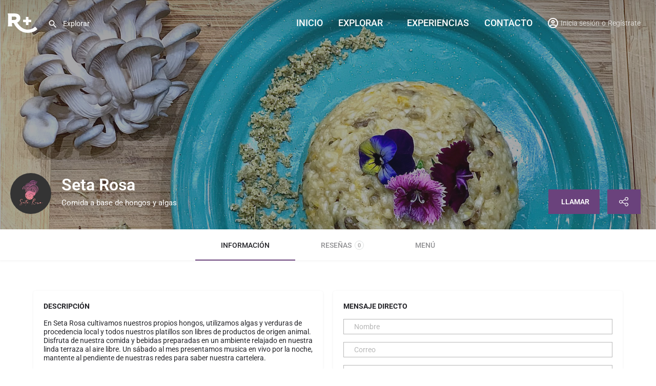

--- FILE ---
content_type: text/html; charset=UTF-8
request_url: https://larutavcc.com/listing/seta-rosa/
body_size: 116275
content:
<!DOCTYPE html>
<html lang="es">
<head>
	<meta charset="UTF-8" />
	<meta name="viewport" content="width=device-width, initial-scale=1.0" />
	<link rel="pingback" href="https://larutavcc.com/xmlrpc.php">

	<meta name='robots' content='index, follow, max-image-preview:large, max-snippet:-1, max-video-preview:-1' />

	<!-- This site is optimized with the Yoast SEO plugin v26.8 - https://yoast.com/product/yoast-seo-wordpress/ -->
	<title>Seta Rosa - La Ruta+</title>
	<link rel="canonical" href="https://larutavcc.com/listing/seta-rosa/" />
	<meta property="og:locale" content="es_MX" />
	<meta property="article:publisher" content="https://www.facebook.com/LaRutavcc" />
	<meta property="article:modified_time" content="2023-06-06T21:16:52+00:00" />
	<meta property="og:image" content="https://larutavcc.com/wp-content/uploads/2022/06/SETAROSA00.jpg" />
	<meta property="og:image:width" content="1200" />
	<meta property="og:image:height" content="600" />
	<meta property="og:image:type" content="image/jpeg" />
	<meta name="twitter:card" content="summary_large_image" />
	<meta name="twitter:site" content="@LaRuta_vcc" />
	<meta name="twitter:label1" content="Tiempo de lectura" />
	<meta name="twitter:data1" content="1 minuto" />
	<script type="application/ld+json" class="yoast-schema-graph">{"@context":"https://schema.org","@graph":[{"@type":"WebPage","@id":"https://larutavcc.com/listing/seta-rosa/","url":"https://larutavcc.com/listing/seta-rosa/","name":"Seta Rosa - La Ruta+","isPartOf":{"@id":"https://larutavcc.com/#website"},"datePublished":"2022-06-13T22:19:47+00:00","dateModified":"2023-06-06T21:16:52+00:00","breadcrumb":{"@id":"https://larutavcc.com/listing/seta-rosa/#breadcrumb"},"inLanguage":"es","potentialAction":[{"@type":"ReadAction","target":["https://larutavcc.com/listing/seta-rosa/"]}]},{"@type":"BreadcrumbList","@id":"https://larutavcc.com/listing/seta-rosa/#breadcrumb","itemListElement":[{"@type":"ListItem","position":1,"name":"Inicio","item":"https://larutavcc.com/"},{"@type":"ListItem","position":2,"name":"Listas","item":"https://larutavcc.com/listings/"},{"@type":"ListItem","position":3,"name":"Seta Rosa"}]},{"@type":"WebSite","@id":"https://larutavcc.com/#website","url":"https://larutavcc.com/","name":"La Ruta","description":"La Ruta+ : Guía gastronómica, descubre DÓNDE IR, QUÉ HACER y DÓNDE QUEDARTE en la Ruta del Vino y Ensenada.","publisher":{"@id":"https://larutavcc.com/#organization"},"potentialAction":[{"@type":"SearchAction","target":{"@type":"EntryPoint","urlTemplate":"https://larutavcc.com/?s={search_term_string}"},"query-input":{"@type":"PropertyValueSpecification","valueRequired":true,"valueName":"search_term_string"}}],"inLanguage":"es"},{"@type":"Organization","@id":"https://larutavcc.com/#organization","name":"La Ruta vcc+","url":"https://larutavcc.com/","logo":{"@type":"ImageObject","inLanguage":"es","@id":"https://larutavcc.com/#/schema/logo/image/","url":"https://larutavcc.com/wp-content/uploads/2022/05/LOGO.png","contentUrl":"https://larutavcc.com/wp-content/uploads/2022/05/LOGO.png","width":800,"height":795,"caption":"La Ruta vcc+"},"image":{"@id":"https://larutavcc.com/#/schema/logo/image/"},"sameAs":["https://www.facebook.com/LaRutavcc","https://x.com/LaRuta_vcc","https://www.instagram.com/larutavcc/","https://www.threads.net/@larutavcc"]}]}</script>
	<!-- / Yoast SEO plugin. -->


<link rel='dns-prefetch' href='//www.googletagmanager.com' />
<link rel='dns-prefetch' href='//maps.googleapis.com' />
<link rel='dns-prefetch' href='//cdnjs.cloudflare.com' />
<link rel='dns-prefetch' href='//fonts.bunny.net' />
<link rel='dns-prefetch' href='//fonts.googleapis.com' />
<link rel="alternate" title="oEmbed (JSON)" type="application/json+oembed" href="https://larutavcc.com/wp-json/oembed/1.0/embed?url=https%3A%2F%2Flarutavcc.com%2Flisting%2Fseta-rosa%2F" />
<link rel="alternate" title="oEmbed (XML)" type="text/xml+oembed" href="https://larutavcc.com/wp-json/oembed/1.0/embed?url=https%3A%2F%2Flarutavcc.com%2Flisting%2Fseta-rosa%2F&#038;format=xml" />
<meta property="og:title" content="Seta Rosa" />
<meta property="og:url" content="https://larutavcc.com/listing/seta-rosa/" />
<meta property="og:site_name" content="La Ruta+" />
<meta property="og:type" content="profile" />
<meta property="og:description" content="Comida a base de hongos y algas" />
<meta property="og:image" content="https://larutavcc.com/wp-content/uploads/2022/06/SETAROSA00.jpg" />
<style id='wp-img-auto-sizes-contain-inline-css' type='text/css'>
img:is([sizes=auto i],[sizes^="auto," i]){contain-intrinsic-size:3000px 1500px}
/*# sourceURL=wp-img-auto-sizes-contain-inline-css */
</style>
<style id='cf-frontend-style-inline-css' type='text/css'>
@font-face {
	font-family: 'DIN';
	font-weight: 400;
	font-display: auto;
	font-fallback: Arial, sans-serif;
	src: url('https://larutavcc.com/wp-content/uploads/2021/10/DIN.woff2') format('woff2'),
		url('https://larutavcc.com/wp-content/uploads/2021/10/DIN.woff') format('woff');
}
@font-face {
	font-family: 'DIN';
	font-weight: 500;
	font-display: auto;
	font-fallback: Arial, sans-serif;
	src: url('https://larutavcc.com/wp-content/uploads/2021/10/DIN-Medium.woff2') format('woff2'),
		url('https://larutavcc.com/wp-content/uploads/2021/10/DIN-Medium.woff') format('woff');
}
@font-face {
	font-family: 'DIN';
	font-weight: 600;
	font-display: auto;
	font-fallback: Arial, sans-serif;
	src: url('https://larutavcc.com/wp-content/uploads/2021/10/DINMediumAlternate.woff2') format('woff2'),
		url('https://larutavcc.com/wp-content/uploads/2021/10/DINMediumAlternate.woff') format('woff');
}
@font-face {
	font-family: 'DIN';
	font-weight: 700;
	font-display: auto;
	font-fallback: Arial, sans-serif;
	src: url('https://larutavcc.com/wp-content/uploads/2021/10/DIN-Bold.woff2') format('woff2'),
		url('https://larutavcc.com/wp-content/uploads/2021/10/DIN-Bold.woff') format('woff');
}
@font-face {
	font-family: 'DIN';
	font-weight: 800;
	font-display: auto;
	font-fallback: Arial, sans-serif;
	src: url('https://larutavcc.com/wp-content/uploads/2021/10/DIN-Black.woff2') format('woff2'),
		url('https://larutavcc.com/wp-content/uploads/2021/10/DIN-Black.woff') format('woff');
}
/*# sourceURL=cf-frontend-style-inline-css */
</style>
<link rel='preload stylesheet' as='style' onload="this.onload=null;this.rel='stylesheet'" id='wp-block-library-css' href='https://larutavcc.com/wp-includes/css/dist/block-library/style.min.css?ver=6.9' type='text/css' media='all' />
<style id='classic-theme-styles-inline-css' type='text/css'>
/*! This file is auto-generated */
.wp-block-button__link{color:#fff;background-color:#32373c;border-radius:9999px;box-shadow:none;text-decoration:none;padding:calc(.667em + 2px) calc(1.333em + 2px);font-size:1.125em}.wp-block-file__button{background:#32373c;color:#fff;text-decoration:none}
/*# sourceURL=/wp-includes/css/classic-themes.min.css */
</style>
<style id='global-styles-inline-css' type='text/css'>
:root{--wp--preset--aspect-ratio--square: 1;--wp--preset--aspect-ratio--4-3: 4/3;--wp--preset--aspect-ratio--3-4: 3/4;--wp--preset--aspect-ratio--3-2: 3/2;--wp--preset--aspect-ratio--2-3: 2/3;--wp--preset--aspect-ratio--16-9: 16/9;--wp--preset--aspect-ratio--9-16: 9/16;--wp--preset--color--black: #000000;--wp--preset--color--cyan-bluish-gray: #abb8c3;--wp--preset--color--white: #ffffff;--wp--preset--color--pale-pink: #f78da7;--wp--preset--color--vivid-red: #cf2e2e;--wp--preset--color--luminous-vivid-orange: #ff6900;--wp--preset--color--luminous-vivid-amber: #fcb900;--wp--preset--color--light-green-cyan: #7bdcb5;--wp--preset--color--vivid-green-cyan: #00d084;--wp--preset--color--pale-cyan-blue: #8ed1fc;--wp--preset--color--vivid-cyan-blue: #0693e3;--wp--preset--color--vivid-purple: #9b51e0;--wp--preset--gradient--vivid-cyan-blue-to-vivid-purple: linear-gradient(135deg,rgb(6,147,227) 0%,rgb(155,81,224) 100%);--wp--preset--gradient--light-green-cyan-to-vivid-green-cyan: linear-gradient(135deg,rgb(122,220,180) 0%,rgb(0,208,130) 100%);--wp--preset--gradient--luminous-vivid-amber-to-luminous-vivid-orange: linear-gradient(135deg,rgb(252,185,0) 0%,rgb(255,105,0) 100%);--wp--preset--gradient--luminous-vivid-orange-to-vivid-red: linear-gradient(135deg,rgb(255,105,0) 0%,rgb(207,46,46) 100%);--wp--preset--gradient--very-light-gray-to-cyan-bluish-gray: linear-gradient(135deg,rgb(238,238,238) 0%,rgb(169,184,195) 100%);--wp--preset--gradient--cool-to-warm-spectrum: linear-gradient(135deg,rgb(74,234,220) 0%,rgb(151,120,209) 20%,rgb(207,42,186) 40%,rgb(238,44,130) 60%,rgb(251,105,98) 80%,rgb(254,248,76) 100%);--wp--preset--gradient--blush-light-purple: linear-gradient(135deg,rgb(255,206,236) 0%,rgb(152,150,240) 100%);--wp--preset--gradient--blush-bordeaux: linear-gradient(135deg,rgb(254,205,165) 0%,rgb(254,45,45) 50%,rgb(107,0,62) 100%);--wp--preset--gradient--luminous-dusk: linear-gradient(135deg,rgb(255,203,112) 0%,rgb(199,81,192) 50%,rgb(65,88,208) 100%);--wp--preset--gradient--pale-ocean: linear-gradient(135deg,rgb(255,245,203) 0%,rgb(182,227,212) 50%,rgb(51,167,181) 100%);--wp--preset--gradient--electric-grass: linear-gradient(135deg,rgb(202,248,128) 0%,rgb(113,206,126) 100%);--wp--preset--gradient--midnight: linear-gradient(135deg,rgb(2,3,129) 0%,rgb(40,116,252) 100%);--wp--preset--font-size--small: 13px;--wp--preset--font-size--medium: 20px;--wp--preset--font-size--large: 36px;--wp--preset--font-size--x-large: 42px;--wp--preset--spacing--20: 0.44rem;--wp--preset--spacing--30: 0.67rem;--wp--preset--spacing--40: 1rem;--wp--preset--spacing--50: 1.5rem;--wp--preset--spacing--60: 2.25rem;--wp--preset--spacing--70: 3.38rem;--wp--preset--spacing--80: 5.06rem;--wp--preset--shadow--natural: 6px 6px 9px rgba(0, 0, 0, 0.2);--wp--preset--shadow--deep: 12px 12px 50px rgba(0, 0, 0, 0.4);--wp--preset--shadow--sharp: 6px 6px 0px rgba(0, 0, 0, 0.2);--wp--preset--shadow--outlined: 6px 6px 0px -3px rgb(255, 255, 255), 6px 6px rgb(0, 0, 0);--wp--preset--shadow--crisp: 6px 6px 0px rgb(0, 0, 0);}:where(.is-layout-flex){gap: 0.5em;}:where(.is-layout-grid){gap: 0.5em;}body .is-layout-flex{display: flex;}.is-layout-flex{flex-wrap: wrap;align-items: center;}.is-layout-flex > :is(*, div){margin: 0;}body .is-layout-grid{display: grid;}.is-layout-grid > :is(*, div){margin: 0;}:where(.wp-block-columns.is-layout-flex){gap: 2em;}:where(.wp-block-columns.is-layout-grid){gap: 2em;}:where(.wp-block-post-template.is-layout-flex){gap: 1.25em;}:where(.wp-block-post-template.is-layout-grid){gap: 1.25em;}.has-black-color{color: var(--wp--preset--color--black) !important;}.has-cyan-bluish-gray-color{color: var(--wp--preset--color--cyan-bluish-gray) !important;}.has-white-color{color: var(--wp--preset--color--white) !important;}.has-pale-pink-color{color: var(--wp--preset--color--pale-pink) !important;}.has-vivid-red-color{color: var(--wp--preset--color--vivid-red) !important;}.has-luminous-vivid-orange-color{color: var(--wp--preset--color--luminous-vivid-orange) !important;}.has-luminous-vivid-amber-color{color: var(--wp--preset--color--luminous-vivid-amber) !important;}.has-light-green-cyan-color{color: var(--wp--preset--color--light-green-cyan) !important;}.has-vivid-green-cyan-color{color: var(--wp--preset--color--vivid-green-cyan) !important;}.has-pale-cyan-blue-color{color: var(--wp--preset--color--pale-cyan-blue) !important;}.has-vivid-cyan-blue-color{color: var(--wp--preset--color--vivid-cyan-blue) !important;}.has-vivid-purple-color{color: var(--wp--preset--color--vivid-purple) !important;}.has-black-background-color{background-color: var(--wp--preset--color--black) !important;}.has-cyan-bluish-gray-background-color{background-color: var(--wp--preset--color--cyan-bluish-gray) !important;}.has-white-background-color{background-color: var(--wp--preset--color--white) !important;}.has-pale-pink-background-color{background-color: var(--wp--preset--color--pale-pink) !important;}.has-vivid-red-background-color{background-color: var(--wp--preset--color--vivid-red) !important;}.has-luminous-vivid-orange-background-color{background-color: var(--wp--preset--color--luminous-vivid-orange) !important;}.has-luminous-vivid-amber-background-color{background-color: var(--wp--preset--color--luminous-vivid-amber) !important;}.has-light-green-cyan-background-color{background-color: var(--wp--preset--color--light-green-cyan) !important;}.has-vivid-green-cyan-background-color{background-color: var(--wp--preset--color--vivid-green-cyan) !important;}.has-pale-cyan-blue-background-color{background-color: var(--wp--preset--color--pale-cyan-blue) !important;}.has-vivid-cyan-blue-background-color{background-color: var(--wp--preset--color--vivid-cyan-blue) !important;}.has-vivid-purple-background-color{background-color: var(--wp--preset--color--vivid-purple) !important;}.has-black-border-color{border-color: var(--wp--preset--color--black) !important;}.has-cyan-bluish-gray-border-color{border-color: var(--wp--preset--color--cyan-bluish-gray) !important;}.has-white-border-color{border-color: var(--wp--preset--color--white) !important;}.has-pale-pink-border-color{border-color: var(--wp--preset--color--pale-pink) !important;}.has-vivid-red-border-color{border-color: var(--wp--preset--color--vivid-red) !important;}.has-luminous-vivid-orange-border-color{border-color: var(--wp--preset--color--luminous-vivid-orange) !important;}.has-luminous-vivid-amber-border-color{border-color: var(--wp--preset--color--luminous-vivid-amber) !important;}.has-light-green-cyan-border-color{border-color: var(--wp--preset--color--light-green-cyan) !important;}.has-vivid-green-cyan-border-color{border-color: var(--wp--preset--color--vivid-green-cyan) !important;}.has-pale-cyan-blue-border-color{border-color: var(--wp--preset--color--pale-cyan-blue) !important;}.has-vivid-cyan-blue-border-color{border-color: var(--wp--preset--color--vivid-cyan-blue) !important;}.has-vivid-purple-border-color{border-color: var(--wp--preset--color--vivid-purple) !important;}.has-vivid-cyan-blue-to-vivid-purple-gradient-background{background: var(--wp--preset--gradient--vivid-cyan-blue-to-vivid-purple) !important;}.has-light-green-cyan-to-vivid-green-cyan-gradient-background{background: var(--wp--preset--gradient--light-green-cyan-to-vivid-green-cyan) !important;}.has-luminous-vivid-amber-to-luminous-vivid-orange-gradient-background{background: var(--wp--preset--gradient--luminous-vivid-amber-to-luminous-vivid-orange) !important;}.has-luminous-vivid-orange-to-vivid-red-gradient-background{background: var(--wp--preset--gradient--luminous-vivid-orange-to-vivid-red) !important;}.has-very-light-gray-to-cyan-bluish-gray-gradient-background{background: var(--wp--preset--gradient--very-light-gray-to-cyan-bluish-gray) !important;}.has-cool-to-warm-spectrum-gradient-background{background: var(--wp--preset--gradient--cool-to-warm-spectrum) !important;}.has-blush-light-purple-gradient-background{background: var(--wp--preset--gradient--blush-light-purple) !important;}.has-blush-bordeaux-gradient-background{background: var(--wp--preset--gradient--blush-bordeaux) !important;}.has-luminous-dusk-gradient-background{background: var(--wp--preset--gradient--luminous-dusk) !important;}.has-pale-ocean-gradient-background{background: var(--wp--preset--gradient--pale-ocean) !important;}.has-electric-grass-gradient-background{background: var(--wp--preset--gradient--electric-grass) !important;}.has-midnight-gradient-background{background: var(--wp--preset--gradient--midnight) !important;}.has-small-font-size{font-size: var(--wp--preset--font-size--small) !important;}.has-medium-font-size{font-size: var(--wp--preset--font-size--medium) !important;}.has-large-font-size{font-size: var(--wp--preset--font-size--large) !important;}.has-x-large-font-size{font-size: var(--wp--preset--font-size--x-large) !important;}
:where(.wp-block-post-template.is-layout-flex){gap: 1.25em;}:where(.wp-block-post-template.is-layout-grid){gap: 1.25em;}
:where(.wp-block-term-template.is-layout-flex){gap: 1.25em;}:where(.wp-block-term-template.is-layout-grid){gap: 1.25em;}
:where(.wp-block-columns.is-layout-flex){gap: 2em;}:where(.wp-block-columns.is-layout-grid){gap: 2em;}
:root :where(.wp-block-pullquote){font-size: 1.5em;line-height: 1.6;}
/*# sourceURL=global-styles-inline-css */
</style>
<link rel='stylesheet' id='contact-form-7-css' href='https://larutavcc.com/wp-content/plugins/contact-form-7/includes/css/styles.css?ver=6.1.4' type='text/css' media='all' />
<link rel='stylesheet' id='wpa-css-css' href='https://larutavcc.com/wp-content/plugins/honeypot/includes/css/wpa.css?ver=2.3.04' type='text/css' media='all' />
<link rel='stylesheet' id='woocommerce-layout-css' href='https://larutavcc.com/wp-content/plugins/woocommerce/assets/css/woocommerce-layout.css?ver=10.4.3' type='text/css' media='all' />
<link rel='stylesheet' id='woocommerce-smallscreen-css' href='https://larutavcc.com/wp-content/plugins/woocommerce/assets/css/woocommerce-smallscreen.css?ver=10.4.3' type='text/css' media='only screen and (max-width: 768px)' />
<link rel='stylesheet' id='woocommerce-general-css' href='https://larutavcc.com/wp-content/plugins/woocommerce/assets/css/woocommerce.css?ver=10.4.3' type='text/css' media='all' />
<style id='woocommerce-inline-inline-css' type='text/css'>
.woocommerce form .form-row .required { visibility: visible; }
/*# sourceURL=woocommerce-inline-inline-css */
</style>
<link rel='stylesheet' id='elementor-icons-css' href='https://larutavcc.com/wp-content/plugins/elementor/assets/lib/eicons/css/elementor-icons.min.css?ver=5.46.0' type='text/css' media='all' />
<link rel='stylesheet' id='elementor-frontend-css' href='https://larutavcc.com/wp-content/plugins/elementor/assets/css/frontend.min.css?ver=3.34.2' type='text/css' media='all' />
<style id='elementor-frontend-inline-css' type='text/css'>
.elementor-kit-7{--e-global-color-primary:#6EC1E4;--e-global-color-secondary:#54595F;--e-global-color-text:#7A7A7A;--e-global-color-accent:#61CE70;--e-global-typography-primary-font-family:"Roboto";--e-global-typography-primary-font-weight:600;--e-global-typography-secondary-font-family:"Roboto Slab";--e-global-typography-secondary-font-weight:400;--e-global-typography-text-font-family:"Roboto";--e-global-typography-text-font-weight:400;--e-global-typography-accent-font-family:"Roboto";--e-global-typography-accent-font-weight:500;--e-global-typography-6b9aef4-font-family:"Roboto";--e-global-typography-6b9aef4-font-size:22px;--e-global-typography-6b9aef4-font-weight:500;--e-global-typography-6b9aef4-line-height:24px;--e-global-typography-a2b4270-font-family:"Roboto";--e-global-typography-a2b4270-font-size:14px;--e-global-typography-a2b4270-font-weight:300;--e-global-typography-a2b4270-line-height:18px;}.elementor-section.elementor-section-boxed > .elementor-container{max-width:1140px;}.e-con{--container-max-width:1140px;}.elementor-widget:not(:last-child){margin-block-end:20px;}.elementor-element{--widgets-spacing:20px 20px;--widgets-spacing-row:20px;--widgets-spacing-column:20px;}{}h1.entry-title{display:var(--page-title-display);}@media(max-width:1024px){.elementor-section.elementor-section-boxed > .elementor-container{max-width:1024px;}.e-con{--container-max-width:1024px;}}@media(max-width:767px){.elementor-section.elementor-section-boxed > .elementor-container{max-width:767px;}.e-con{--container-max-width:767px;}}
/*# sourceURL=elementor-frontend-inline-css */
</style>
<link rel='stylesheet' id='font-awesome-5-all-css' href='https://larutavcc.com/wp-content/plugins/elementor/assets/lib/font-awesome/css/all.min.css?ver=3.34.2' type='text/css' media='all' />
<link rel='stylesheet' id='font-awesome-4-shim-css' href='https://larutavcc.com/wp-content/plugins/elementor/assets/lib/font-awesome/css/v4-shims.min.css?ver=3.34.2' type='text/css' media='all' />
<link rel='stylesheet' id='sab-font-css' href='https://fonts.bunny.net/css?family=Roboto:400,700,400italic,700italic&#038;subset=latin-ext' type='text/css' media='all' />
<link rel='stylesheet' id='mylisting-google-maps-css' href='https://larutavcc.com/wp-content/themes/my-listing/assets/dist/maps/google-maps/google-maps.css?ver=2.11.4' type='text/css' media='all' />
<link rel='stylesheet' id='mylisting-icons-css' href='https://larutavcc.com/wp-content/themes/my-listing/assets/dist/icons.css?ver=2.11.4' type='text/css' media='all' />
<link rel='stylesheet' id='mylisting-material-icons-css' href='https://fonts.googleapis.com/icon?family=Material+Icons&#038;display=swap&#038;ver=6.9' type='text/css' media='all' />
<link rel='stylesheet' id='mylisting-select2-css' href='https://larutavcc.com/wp-content/themes/my-listing/assets/vendor/select2/select2.css?ver=4.0.13' type='text/css' media='all' />
<link rel='stylesheet' id='mylisting-vendor-css' href='https://larutavcc.com/wp-content/themes/my-listing/assets/dist/vendor.css?ver=2.11.4' type='text/css' media='all' />
<link rel='stylesheet' id='mylisting-frontend-css' href='https://larutavcc.com/wp-content/themes/my-listing/assets/dist/frontend.css?ver=2.11.4' type='text/css' media='all' />
<link rel='stylesheet' id='ml-max-w-1200-css' href='https://larutavcc.com/wp-content/themes/my-listing/assets/dist/max-width-1200.css?ver=2.11.4' type='text/css' media='(max-width: 1200px)' />
<link rel='stylesheet' id='ml-max-w-992-css' href='https://larutavcc.com/wp-content/themes/my-listing/assets/dist/max-width-992.css?ver=2.11.4' type='text/css' media='(max-width: 992px)' />
<link rel='stylesheet' id='ml-max-w-768-css' href='https://larutavcc.com/wp-content/themes/my-listing/assets/dist/max-width-768.css?ver=2.11.4' type='text/css' media='(max-width: 768px)' />
<link rel='stylesheet' id='ml-max-w-600-css' href='https://larutavcc.com/wp-content/themes/my-listing/assets/dist/max-width-600.css?ver=2.11.4' type='text/css' media='(max-width: 600px)' />
<link rel='stylesheet' id='ml-max-w-480-css' href='https://larutavcc.com/wp-content/themes/my-listing/assets/dist/max-width-480.css?ver=2.11.4' type='text/css' media='(max-width: 480px)' />
<link rel='stylesheet' id='ml-max-w-320-css' href='https://larutavcc.com/wp-content/themes/my-listing/assets/dist/max-width-320.css?ver=2.11.4' type='text/css' media='(max-width: 320px)' />
<link rel='stylesheet' id='ml-min-w-993-css' href='https://larutavcc.com/wp-content/themes/my-listing/assets/dist/min-width-993.css?ver=2.11.4' type='text/css' media='(min-width: 993px)' />
<link rel='stylesheet' id='ml-min-w-1201-css' href='https://larutavcc.com/wp-content/themes/my-listing/assets/dist/min-width-1201.css?ver=2.11.4' type='text/css' media='(min-width: 1201px)' />
<link rel='stylesheet' id='mylisting-single-listing-css' href='https://larutavcc.com/wp-content/themes/my-listing/assets/dist/single-listing.css?ver=2.11.4' type='text/css' media='all' />
<link rel='stylesheet' id='wc-general-style-css' href='https://larutavcc.com/wp-content/themes/my-listing/assets/dist/wc-general-style.css?ver=2.11.4' type='text/css' media='all' />
<link rel='stylesheet' id='theme-styles-default-css' href='https://larutavcc.com/wp-content/themes/my-listing/style.css?ver=6.9' type='text/css' media='all' />
<style id='theme-styles-default-inline-css' type='text/css'>
:root{}
/*# sourceURL=theme-styles-default-inline-css */
</style>
<link rel='stylesheet' id='custom-layouts-styles-css' href='https://larutavcc.com/wp-content/uploads/custom-layouts/style.css?ver=21' type='text/css' media='all' />
<link rel='stylesheet' id='child-style-css' href='https://larutavcc.com/wp-content/themes/my-listing-child/style.css?ver=6.9' type='text/css' media='all' />
<link rel='stylesheet' id='mylisting-dynamic-styles-css' href='https://larutavcc.com/wp-content/uploads/mylisting-dynamic-styles.css?ver=1725587970' type='text/css' media='all' />
<link rel='stylesheet' id='elementor-gf-local-roboto-css' href='https://larutavcc.com/wp-content/uploads/elementor/google-fonts/css/roboto.css?ver=1742301201' type='text/css' media='all' />
<link rel='stylesheet' id='elementor-gf-local-robotoslab-css' href='https://larutavcc.com/wp-content/uploads/elementor/google-fonts/css/robotoslab.css?ver=1742301202' type='text/css' media='all' />
<script type="text/javascript" src="https://larutavcc.com/wp-includes/js/jquery/jquery.min.js?ver=3.7.1" id="jquery-core-js"></script>
<script type="text/javascript" src="https://larutavcc.com/wp-includes/js/jquery/jquery-migrate.min.js?ver=3.4.1" id="jquery-migrate-js"></script>
<script type="text/javascript" id="BENrueeg_RUE-not_file_js-js-extra">
/* <![CDATA[ */
var BENrueeg_RUE_js_Params = {"is_field_name_removed":""};
//# sourceURL=BENrueeg_RUE-not_file_js-js-extra
/* ]]> */
</script>
<script type="text/javascript" src="https://larutavcc.com/wp-content/plugins/woocommerce/assets/js/jquery-blockui/jquery.blockUI.min.js?ver=2.7.0-wc.10.4.3" id="wc-jquery-blockui-js" defer="defer" data-wp-strategy="defer"></script>
<script type="text/javascript" id="wc-add-to-cart-js-extra">
/* <![CDATA[ */
var wc_add_to_cart_params = {"ajax_url":"/wp-admin/admin-ajax.php","wc_ajax_url":"/?wc-ajax=%%endpoint%%","i18n_view_cart":"Ver carrito","cart_url":"https://larutavcc.com/cart/","is_cart":"","cart_redirect_after_add":"no"};
//# sourceURL=wc-add-to-cart-js-extra
/* ]]> */
</script>
<script type="text/javascript" src="https://larutavcc.com/wp-content/plugins/woocommerce/assets/js/frontend/add-to-cart.min.js?ver=10.4.3" id="wc-add-to-cart-js" defer="defer" data-wp-strategy="defer"></script>
<script type="text/javascript" src="https://larutavcc.com/wp-content/plugins/woocommerce/assets/js/js-cookie/js.cookie.min.js?ver=2.1.4-wc.10.4.3" id="wc-js-cookie-js" defer="defer" data-wp-strategy="defer"></script>
<script type="text/javascript" id="woocommerce-js-extra">
/* <![CDATA[ */
var woocommerce_params = {"ajax_url":"/wp-admin/admin-ajax.php","wc_ajax_url":"/?wc-ajax=%%endpoint%%","i18n_password_show":"Show password","i18n_password_hide":"Hide password"};
//# sourceURL=woocommerce-js-extra
/* ]]> */
</script>
<script type="text/javascript" src="https://larutavcc.com/wp-content/plugins/woocommerce/assets/js/frontend/woocommerce.min.js?ver=10.4.3" id="woocommerce-js" defer="defer" data-wp-strategy="defer"></script>
<script type="text/javascript" src="https://larutavcc.com/wp-content/plugins/elementor/assets/lib/font-awesome/js/v4-shims.min.js?ver=3.34.2" id="font-awesome-4-shim-js"></script>

<!-- Google tag (gtag.js) snippet added by Site Kit -->
<!-- Fragmento de código de Google Analytics añadido por Site Kit -->
<script type="text/javascript" src="https://www.googletagmanager.com/gtag/js?id=G-0F0MY3QM08" id="google_gtagjs-js" async></script>
<script type="text/javascript" id="google_gtagjs-js-after">
/* <![CDATA[ */
window.dataLayer = window.dataLayer || [];function gtag(){dataLayer.push(arguments);}
gtag("set","linker",{"domains":["larutavcc.com"]});
gtag("js", new Date());
gtag("set", "developer_id.dZTNiMT", true);
gtag("config", "G-0F0MY3QM08");
//# sourceURL=google_gtagjs-js-after
/* ]]> */
</script>
<link rel="https://api.w.org/" href="https://larutavcc.com/wp-json/" /><link rel="EditURI" type="application/rsd+xml" title="RSD" href="https://larutavcc.com/xmlrpc.php?rsd" />
<meta name="generator" content="WordPress 6.9" />
<meta name="generator" content="WooCommerce 10.4.3" />
<link rel='shortlink' href='https://larutavcc.com/?p=7279' />
	<link rel="preconnect" href="https://fonts.googleapis.com">
	<link rel="preconnect" href="https://fonts.gstatic.com">
	<link href='https://fonts.googleapis.com/css2?display=swap&family=Poppins' rel='stylesheet'><meta name="generator" content="Site Kit by Google 1.170.0" /><script type="text/javascript">var MyListing = {"Helpers":{},"Handlers":{},"MapConfig":{"ClusterSize":35,"AccessToken":"AIzaSyC84fLNA-fdtqrBxnm1VfRpkJhdJt_wCxU","Language":"default","TypeRestrictions":"geocode","CountryRestrictions":[],"CustomSkins":{}}};</script><script type="text/javascript">var CASE27 = {"ajax_url":"https:\/\/larutavcc.com\/wp-admin\/admin-ajax.php","login_url":"https:\/\/larutavcc.com\/mi-cuenta\/","register_url":"https:\/\/larutavcc.com\/mi-cuenta\/?register","mylisting_ajax_url":"\/?mylisting-ajax=1","theme_folder":"https:\/\/larutavcc.com\/wp-content\/themes\/my-listing","theme_version":"2.11.4","env":"production","ajax_nonce":"ade75d62a9","l10n":{"selectOption":"Ordenar por","errorLoading":"Los resultados no pudieron cargarse.","removeAllItems":"Quitar todos","loadingMore":"Loading more results\u2026","noResults":"No se encontraron resultados.","searching":"Buscando...","datepicker":{"format":"DD MMMM, YY","timeFormat":"h:mm A","dateTimeFormat":"DD MMMM, YY, h:mm A","timePicker24Hour":false,"firstDay":1,"applyLabel":"Aplicar","cancelLabel":"Cancelar","customRangeLabel":"Rango custom","daysOfWeek":["Do","Lu","Ma","Mi","Ju","Vi","Sa"],"monthNames":["Enero","Febrero","Marzo","Abril","Mayo","Junio","Julio","Agosto","Septiembre","Octubre","Noviembre","Diciembre"]},"irreversible_action":"This is an irreversible action. Proceed anyway?","delete_listing_confirm":"Are you sure you want to delete this listing?","copied_to_clipboard":"Copied!","nearby_listings_location_required":"Ingresa una locaci\u00f3n para encontrar listas cercanas.","nearby_listings_retrieving_location":"Recuperando locaci\u00f3n","nearby_listings_searching":"Buscando listas cercanas...","geolocation_failed":"You must enable location to use this feature.","something_went_wrong":"Something went wrong.","all_in_category":"En \"%s\"","invalid_file_type":"Invalid file type. Accepted types:","file_limit_exceeded":"You have exceeded the file upload limit (%d).","file_size_limit":"This attachement (%s) exceeds upload size limit (%d)."},"woocommerce":[],"map_provider":"google-maps","google_btn_local":"es_MX","caption1":"false","caption2":"false","js_field_html_img":"<div class=\"uploaded-file uploaded-image review-gallery-image job-manager-uploaded-file\">\t<span class=\"uploaded-file-preview\">\t\t\t\t\t<span class=\"job-manager-uploaded-file-preview\">\t\t\t\t<img alt=\"Uploaded file\" src=\"\">\t\t\t<\/span>\t\t\t\t<a href=\"#\" class=\"remove-uploaded-file review-gallery-image-remove job-manager-remove-uploaded-file\"><i class=\"mi delete\"><\/i><\/a>\t<\/span>\t<input type=\"hidden\" class=\"input-text\" name=\"\" value=\"b64:\"><\/div>","js_field_html":"<div class=\"uploaded-file  review-gallery-image job-manager-uploaded-file\">\t<span class=\"uploaded-file-preview\">\t\t\t\t\t<span class=\"job-manager-uploaded-file-name\">\t\t\t\t<i class=\"mi insert_drive_file uploaded-file-icon\"><\/i>\t\t\t\t<code><\/code>\t\t\t<\/span>\t\t\t\t<a href=\"#\" class=\"remove-uploaded-file review-gallery-image-remove job-manager-remove-uploaded-file\"><i class=\"mi delete\"><\/i><\/a>\t<\/span>\t<input type=\"hidden\" class=\"input-text\" name=\"\" value=\"b64:\"><\/div>"};</script>	<noscript><style>.woocommerce-product-gallery{ opacity: 1 !important; }</style></noscript>
	<meta name="generator" content="Elementor 3.34.2; features: additional_custom_breakpoints; settings: css_print_method-internal, google_font-enabled, font_display-auto">
<style type="text/css">.recentcomments a{display:inline !important;padding:0 !important;margin:0 !important;}</style>			<style>
				.e-con.e-parent:nth-of-type(n+4):not(.e-lazyloaded):not(.e-no-lazyload),
				.e-con.e-parent:nth-of-type(n+4):not(.e-lazyloaded):not(.e-no-lazyload) * {
					background-image: none !important;
				}
				@media screen and (max-height: 1024px) {
					.e-con.e-parent:nth-of-type(n+3):not(.e-lazyloaded):not(.e-no-lazyload),
					.e-con.e-parent:nth-of-type(n+3):not(.e-lazyloaded):not(.e-no-lazyload) * {
						background-image: none !important;
					}
				}
				@media screen and (max-height: 640px) {
					.e-con.e-parent:nth-of-type(n+2):not(.e-lazyloaded):not(.e-no-lazyload),
					.e-con.e-parent:nth-of-type(n+2):not(.e-lazyloaded):not(.e-no-lazyload) * {
						background-image: none !important;
					}
				}
			</style>
			<style type="text/css" id="custom-background-css">
body.custom-background { background-color: #ffffff; }
</style>
	<style type="text/css">.saboxplugin-wrap{-webkit-box-sizing:border-box;-moz-box-sizing:border-box;-ms-box-sizing:border-box;box-sizing:border-box;border:1px solid #eee;width:100%;clear:both;display:block;overflow:hidden;word-wrap:break-word;position:relative}.saboxplugin-wrap .saboxplugin-gravatar{float:left;padding:0 20px 20px 20px}.saboxplugin-wrap .saboxplugin-gravatar img{max-width:100px;height:auto;border-radius:0;}.saboxplugin-wrap .saboxplugin-authorname{font-size:18px;line-height:1;margin:20px 0 0 20px;display:block}.saboxplugin-wrap .saboxplugin-authorname a{text-decoration:none}.saboxplugin-wrap .saboxplugin-authorname a:focus{outline:0}.saboxplugin-wrap .saboxplugin-desc{display:block;margin:5px 20px}.saboxplugin-wrap .saboxplugin-desc a{text-decoration:underline}.saboxplugin-wrap .saboxplugin-desc p{margin:5px 0 12px}.saboxplugin-wrap .saboxplugin-web{margin:0 20px 15px;text-align:left}.saboxplugin-wrap .sab-web-position{text-align:right}.saboxplugin-wrap .saboxplugin-web a{color:#ccc;text-decoration:none}.saboxplugin-wrap .saboxplugin-socials{position:relative;display:block;background:#fcfcfc;padding:5px;border-top:1px solid #eee}.saboxplugin-wrap .saboxplugin-socials a svg{width:20px;height:20px}.saboxplugin-wrap .saboxplugin-socials a svg .st2{fill:#fff; transform-origin:center center;}.saboxplugin-wrap .saboxplugin-socials a svg .st1{fill:rgba(0,0,0,.3)}.saboxplugin-wrap .saboxplugin-socials a:hover{opacity:.8;-webkit-transition:opacity .4s;-moz-transition:opacity .4s;-o-transition:opacity .4s;transition:opacity .4s;box-shadow:none!important;-webkit-box-shadow:none!important}.saboxplugin-wrap .saboxplugin-socials .saboxplugin-icon-color{box-shadow:none;padding:0;border:0;-webkit-transition:opacity .4s;-moz-transition:opacity .4s;-o-transition:opacity .4s;transition:opacity .4s;display:inline-block;color:#fff;font-size:0;text-decoration:inherit;margin:5px;-webkit-border-radius:0;-moz-border-radius:0;-ms-border-radius:0;-o-border-radius:0;border-radius:0;overflow:hidden}.saboxplugin-wrap .saboxplugin-socials .saboxplugin-icon-grey{text-decoration:inherit;box-shadow:none;position:relative;display:-moz-inline-stack;display:inline-block;vertical-align:middle;zoom:1;margin:10px 5px;color:#444;fill:#444}.clearfix:after,.clearfix:before{content:' ';display:table;line-height:0;clear:both}.ie7 .clearfix{zoom:1}.saboxplugin-socials.sabox-colored .saboxplugin-icon-color .sab-twitch{border-color:#38245c}.saboxplugin-socials.sabox-colored .saboxplugin-icon-color .sab-behance{border-color:#003eb0}.saboxplugin-socials.sabox-colored .saboxplugin-icon-color .sab-deviantart{border-color:#036824}.saboxplugin-socials.sabox-colored .saboxplugin-icon-color .sab-digg{border-color:#00327c}.saboxplugin-socials.sabox-colored .saboxplugin-icon-color .sab-dribbble{border-color:#ba1655}.saboxplugin-socials.sabox-colored .saboxplugin-icon-color .sab-facebook{border-color:#1e2e4f}.saboxplugin-socials.sabox-colored .saboxplugin-icon-color .sab-flickr{border-color:#003576}.saboxplugin-socials.sabox-colored .saboxplugin-icon-color .sab-github{border-color:#264874}.saboxplugin-socials.sabox-colored .saboxplugin-icon-color .sab-google{border-color:#0b51c5}.saboxplugin-socials.sabox-colored .saboxplugin-icon-color .sab-html5{border-color:#902e13}.saboxplugin-socials.sabox-colored .saboxplugin-icon-color .sab-instagram{border-color:#1630aa}.saboxplugin-socials.sabox-colored .saboxplugin-icon-color .sab-linkedin{border-color:#00344f}.saboxplugin-socials.sabox-colored .saboxplugin-icon-color .sab-pinterest{border-color:#5b040e}.saboxplugin-socials.sabox-colored .saboxplugin-icon-color .sab-reddit{border-color:#992900}.saboxplugin-socials.sabox-colored .saboxplugin-icon-color .sab-rss{border-color:#a43b0a}.saboxplugin-socials.sabox-colored .saboxplugin-icon-color .sab-sharethis{border-color:#5d8420}.saboxplugin-socials.sabox-colored .saboxplugin-icon-color .sab-soundcloud{border-color:#995200}.saboxplugin-socials.sabox-colored .saboxplugin-icon-color .sab-spotify{border-color:#0f612c}.saboxplugin-socials.sabox-colored .saboxplugin-icon-color .sab-stackoverflow{border-color:#a95009}.saboxplugin-socials.sabox-colored .saboxplugin-icon-color .sab-steam{border-color:#006388}.saboxplugin-socials.sabox-colored .saboxplugin-icon-color .sab-user_email{border-color:#b84e05}.saboxplugin-socials.sabox-colored .saboxplugin-icon-color .sab-tumblr{border-color:#10151b}.saboxplugin-socials.sabox-colored .saboxplugin-icon-color .sab-twitter{border-color:#0967a0}.saboxplugin-socials.sabox-colored .saboxplugin-icon-color .sab-vimeo{border-color:#0d7091}.saboxplugin-socials.sabox-colored .saboxplugin-icon-color .sab-windows{border-color:#003f71}.saboxplugin-socials.sabox-colored .saboxplugin-icon-color .sab-whatsapp{border-color:#003f71}.saboxplugin-socials.sabox-colored .saboxplugin-icon-color .sab-wordpress{border-color:#0f3647}.saboxplugin-socials.sabox-colored .saboxplugin-icon-color .sab-yahoo{border-color:#14002d}.saboxplugin-socials.sabox-colored .saboxplugin-icon-color .sab-youtube{border-color:#900}.saboxplugin-socials.sabox-colored .saboxplugin-icon-color .sab-xing{border-color:#000202}.saboxplugin-socials.sabox-colored .saboxplugin-icon-color .sab-mixcloud{border-color:#2475a0}.saboxplugin-socials.sabox-colored .saboxplugin-icon-color .sab-vk{border-color:#243549}.saboxplugin-socials.sabox-colored .saboxplugin-icon-color .sab-medium{border-color:#00452c}.saboxplugin-socials.sabox-colored .saboxplugin-icon-color .sab-quora{border-color:#420e00}.saboxplugin-socials.sabox-colored .saboxplugin-icon-color .sab-meetup{border-color:#9b181c}.saboxplugin-socials.sabox-colored .saboxplugin-icon-color .sab-goodreads{border-color:#000}.saboxplugin-socials.sabox-colored .saboxplugin-icon-color .sab-snapchat{border-color:#999700}.saboxplugin-socials.sabox-colored .saboxplugin-icon-color .sab-500px{border-color:#00557f}.saboxplugin-socials.sabox-colored .saboxplugin-icon-color .sab-mastodont{border-color:#185886}.sabox-plus-item{margin-bottom:20px}@media screen and (max-width:480px){.saboxplugin-wrap{text-align:center}.saboxplugin-wrap .saboxplugin-gravatar{float:none;padding:20px 0;text-align:center;margin:0 auto;display:block}.saboxplugin-wrap .saboxplugin-gravatar img{float:none;display:inline-block;display:-moz-inline-stack;vertical-align:middle;zoom:1}.saboxplugin-wrap .saboxplugin-desc{margin:0 10px 20px;text-align:center}.saboxplugin-wrap .saboxplugin-authorname{text-align:center;margin:10px 0 20px}}body .saboxplugin-authorname a,body .saboxplugin-authorname a:hover{box-shadow:none;-webkit-box-shadow:none}a.sab-profile-edit{font-size:16px!important;line-height:1!important}.sab-edit-settings a,a.sab-profile-edit{color:#0073aa!important;box-shadow:none!important;-webkit-box-shadow:none!important}.sab-edit-settings{margin-right:15px;position:absolute;right:0;z-index:2;bottom:10px;line-height:20px}.sab-edit-settings i{margin-left:5px}.saboxplugin-socials{line-height:1!important}.rtl .saboxplugin-wrap .saboxplugin-gravatar{float:right}.rtl .saboxplugin-wrap .saboxplugin-authorname{display:flex;align-items:center}.rtl .saboxplugin-wrap .saboxplugin-authorname .sab-profile-edit{margin-right:10px}.rtl .sab-edit-settings{right:auto;left:0}img.sab-custom-avatar{max-width:75px;}.saboxplugin-wrap {border-color:#dddddd;}.saboxplugin-wrap .saboxplugin-socials {border-color:#dddddd;}.saboxplugin-wrap .saboxplugin-gravatar img {-webkit-border-radius:50%;-moz-border-radius:50%;-ms-border-radius:50%;-o-border-radius:50%;border-radius:50%;}.saboxplugin-wrap .saboxplugin-gravatar img {-webkit-border-radius:50%;-moz-border-radius:50%;-ms-border-radius:50%;-o-border-radius:50%;border-radius:50%;}.saboxplugin-wrap .saboxplugin-socials{background-color:#ffffff;}.saboxplugin-wrap {background-color:#ffffff;}.saboxplugin-wrap .saboxplugin-desc p, .saboxplugin-wrap .saboxplugin-desc  {color:#828282 !important;}.saboxplugin-wrap .saboxplugin-desc a {color:#828282 !important;}.saboxplugin-wrap .saboxplugin-socials .saboxplugin-icon-grey {color:#b7b7b7; fill:#b7b7b7;}.saboxplugin-wrap .saboxplugin-authorname a,.saboxplugin-wrap .saboxplugin-authorname span {color:#3f3f3f;}.saboxplugin-wrap .saboxplugin-authorname {font-family:"Roboto";}.saboxplugin-wrap .saboxplugin-desc {font-family:Roboto;}.saboxplugin-wrap {margin-top:0px; margin-bottom:0px; padding: 0px 0px }.saboxplugin-wrap .saboxplugin-authorname {font-size:18px; line-height:25px;}.saboxplugin-wrap .saboxplugin-desc p, .saboxplugin-wrap .saboxplugin-desc {font-size:14px !important; line-height:21px !important;}.saboxplugin-wrap .saboxplugin-web {font-size:14px;}.saboxplugin-wrap .saboxplugin-socials a svg {width:18px;height:18px;}</style><link rel="icon" href="https://larutavcc.com/wp-content/uploads/2021/11/cropped-android-chrome-512x512-1-32x32.png" sizes="32x32" />
<link rel="icon" href="https://larutavcc.com/wp-content/uploads/2021/11/cropped-android-chrome-512x512-1-192x192.png" sizes="192x192" />
<link rel="apple-touch-icon" href="https://larutavcc.com/wp-content/uploads/2021/11/cropped-android-chrome-512x512-1-180x180.png" />
<meta name="msapplication-TileImage" content="https://larutavcc.com/wp-content/uploads/2021/11/cropped-android-chrome-512x512-1-270x270.png" />
	<style id="egf-frontend-styles" type="text/css">
		p {font-family: 'Poppins', sans-serif;font-style: normal;font-weight: 400;} h1 {} h2 {} h3 {} h4 {} h5 {} h6 {} 	</style>
	<style type="text/css" id="mylisting-typography"></style><style id="yellow-pencil">
/*
	The following CSS codes are created by the YellowPencil plugin.
	https://yellowpencil.waspthemes.com/
*/
, #listing_tab_informacion .sl-zindex .work-hours-block, #listing_tab_informacion .cts-side-column .slider-padding, #listing_tab_informacion .block-field-job_description .element, #listing_tab_menu_toggle, #listing_tab_detalles .block-field-job_description .element, #listing_tab_detalles .block-type-tags .element, #listing_tab_detalles .block-type-details .element, #listing_tab_detalles .cts-column-wrapper .slider-padding{display:none;}.cliente_pago #listing_tab_informacion .sl-zindex .work-hours-block, .cliente_pago #listing_tab_informacion .cts-side-column .slider-padding, .cliente_pago #listing_tab_informacion .block-field-job_description .element, .cliente_pago #listing_tab_detalles .block-field-job_description .element, .cliente_pago #listing_tab_detalles .block-type-tags .element, .cliente_pago #listing_tab_detalles .block-type-details .element, .cliente_pago #listing_tab_detalles .cts-column-wrapper .slider-padding, #listing_tab_informacion .sl-zindex .show_always .work-hours-block, #listing_tab_informacion .cts-side-column .show_always .slider-padding, #listing_tab_informacion .show_always .element{display:block;}.cliente_pago #listing_tab_menu_toggle{display:inline;}
</style></head>
<body class="wp-singular job_listing-template-default single single-job_listing postid-7279 custom-background wp-custom-logo wp-theme-my-listing wp-child-theme-my-listing-child theme-my-listing woocommerce-no-js non-logged-in my-listing single-listing type-donde-ir-ensenada cover-style-image elementor-default elementor-kit-7">

<div id="c27-site-wrapper"><div class="loader-bg main-loader site-logo-loader" style="background-color: #202125;">
	<img alt="Site logo" src="https://larutavcc.com/wp-content/uploads/2021/12/logo-nav.svg">
</div>
<link rel='stylesheet' id='mylisting-header-css' href='https://larutavcc.com/wp-content/themes/my-listing/assets/dist/header.css?ver=2.11.4' type='text/css' media='all' />

<header class="c27-main-header header header-style-default header-width-full-width header-dark-skin header-scroll-dark-skin header-scroll-hide header-fixed header-menu-right">
	<div class="header-skin"></div>
	<div class="header-container">
		<div class="header-top container-fluid">
			<div class="header-left">
			<div class="mobile-menu">
				<a aria-label="Mobile menu icon" href="#main-menu">
					<div class="mobile-menu-lines"><i class="mi menu"></i></div>
				</a>
			</div>
			<div class="logo">
									
					<a aria-label="Site logo" href="https://larutavcc.com/" class="static-logo">
						<img src="https://larutavcc.com/wp-content/uploads/2021/12/logo-nav.svg"
							alt="">
					</a>
							</div>
							<link rel='stylesheet' id='mylisting-quick-search-form-css' href='https://larutavcc.com/wp-content/themes/my-listing/assets/dist/quick-search-form.css?ver=2.11.4' type='text/css' media='all' />
<div class="quick-search-instance text-left" id="c27-header-search-form" data-focus="default">
	<form action="https://larutavcc.com/explore/" method="GET">
		<div class="dark-forms header-search  search-shortcode-light">
			<i class="mi search"></i>
			<input type="search" placeholder="Explorar" name="search_keywords" autocomplete="off">
			<div class="instant-results">
				<ul class="instant-results-list ajax-results no-list-style"></ul>
				<button type="submit" class="buttons full-width button-5 search view-all-results all-results">
					<i class="mi search"></i>Ver todos los resultados				</button>
				<button type="submit" class="buttons full-width button-5 search view-all-results no-results">
					<i class="mi search"></i>Sin resultados				</button>
				<div class="loader-bg">
					<link rel='stylesheet' id='mylisting-paper-spinner-css' href='https://larutavcc.com/wp-content/themes/my-listing/assets/dist/paper-spinner.css?ver=2.11.4' type='text/css' media='all' />

<div class="paper-spinner center-vh" style="width: 24px; height: 24px;">
	<div class="spinner-container active">
		<div class="spinner-layer layer-1" style="border-color: #777;">
			<div class="circle-clipper left">
				<div class="circle" style="border-width: 2.5px;"></div>
			</div><div class="gap-patch">
				<div class="circle" style="border-width: 2.5px;"></div>
			</div><div class="circle-clipper right">
				<div class="circle" style="border-width: 2.5px;"></div>
			</div>
		</div>
	</div>
</div>				</div>

							</div>
		</div>
	</form>
</div>
										</div>
			<div class="header-center">
			<div class="i-nav">
				<div class="mobile-nav-head">
					<div class="mnh-close-icon">
						<a aria-label="Close mobile menu" href="#close-main-menu">
							<i class="mi close"></i>
						</a>
					</div>

									</div>

				
					<ul id="menu-main-menu" class="main-menu main-nav no-list-style"><li id="menu-item-194" class="menu-item menu-item-type-post_type menu-item-object-page menu-item-home menu-item-194"><a href="https://larutavcc.com/"><i class="icon-places-home-3"></i> INICIO</a></li>
<li id="menu-item-196" class="menu-item menu-item-type-post_type menu-item-object-page menu-item-has-children menu-item-196"><a href="https://larutavcc.com/explore/">Explorar</a>
<div class="submenu-toggle"><i class="material-icons arrow_drop_down"></i></div><ul class="sub-menu i-dropdown no-list-style">
	<li id="menu-item-7015" class="menu-item menu-item-type-custom menu-item-object-custom menu-item-7015"><a href="#">DÓNDE IR</a></li>
	<li id="menu-item-533" class="submenu_dondeir menu-item menu-item-type-post_type menu-item-object-page menu-item-533"><a href="https://larutavcc.com/explore/">Ruta del Vino</a></li>
	<li id="menu-item-6744" class="submenu_dondeir menu-item menu-item-type-custom menu-item-object-custom menu-item-6744"><a href="https://larutavcc.com/explore/?type=donde-ir-ensenada&#038;tab=categories">Ensenada</a></li>
	<li id="menu-item-21895" class="submenu_dondeir menu-item menu-item-type-custom menu-item-object-custom menu-item-21895"><a href="https://larutavcc.com/explore/?type=donde-ir-rosarito&#038;tab=categories">Rosarito</a></li>
	<li id="menu-item-21881" class="submenu_dondeir inactive menu-item menu-item-type-custom menu-item-object-custom menu-item-21881"><a href="#">Puerta Antigua</a></li>
	<li id="menu-item-21882" class="submenu_dondeir inactive menu-item menu-item-type-custom menu-item-object-custom menu-item-21882"><a href="#">Puerta Norte</a></li>
	<li id="menu-item-534" class="menu-item menu-item-type-custom menu-item-object-custom menu-item-534"><a href="https://larutavcc.com/explore/?type=event&#038;tab=categories">QUÉ HACER</a></li>
	<li id="menu-item-535" class="menu-item menu-item-type-custom menu-item-object-custom menu-item-535"><a href="https://larutavcc.com/explore/?type=donde-quedarse&#038;tab=categories">DÓNDE QUEDARSE</a></li>
	<li id="menu-item-7016" class="menu-item menu-item-type-custom menu-item-object-custom menu-item-7016"><a href="https://larutavcc.com/tours-y-actividades/?type=actividades&#038;tab=categories">Actividades</a></li>
	<li id="menu-item-7018" class="menu-item menu-item-type-post_type menu-item-object-page menu-item-7018"><a href="https://larutavcc.com/tours-y-actividades/">Tours</a></li>
	<li id="menu-item-21214" class="menu-item menu-item-type-post_type menu-item-object-page menu-item-21214"><a href="https://larutavcc.com/bodas/">Bodas</a></li>
</ul>
</li>
<li id="menu-item-763" class="menu-item menu-item-type-post_type menu-item-object-page menu-item-763"><a href="https://larutavcc.com/experiencias/">Experiencias</a></li>
<li id="menu-item-540" class="menu-item menu-item-type-custom menu-item-object-custom menu-item-home menu-item-540"><a target="_blank" href="https://larutavcc.com/#contacto">Contacto</a></li>
</ul>
					<div class="mobile-nav-button">
											</div>
				</div>
				<div class="i-nav-overlay"></div>
				</div>
			<div class="header-right">
									<div class="user-area signin-area">
						<i class="mi person user-area-icon"></i>
						<a href="https://larutavcc.com/mi-cuenta/">
							Inicia sesión						</a>
													<span>o</span>
							<a href="https://larutavcc.com/mi-cuenta/?register">
								Regístrate							</a>
											</div>
					<div class="mob-sign-in">
						<a aria-label="Mobile sign in button" href="https://larutavcc.com/mi-cuenta/"><i class="mi person"></i></a>
					</div>

									
				
									<div class="search-trigger" data-toggle="modal" data-target="#quicksearch-mobile-modal">
						<a aria-label="Header mobile search trigger" href="#"><i class="mi search"></i></a>
					</div>
							</div>
		</div>
	</div>
</header>


<link rel='stylesheet' id='mylisting-blog-feed-widget-css' href='https://larutavcc.com/wp-content/themes/my-listing/assets/dist/blog-feed-widget.css?ver=2.11.4' type='text/css' media='all' />

<script type="text/javascript">document.body.dataset.activeTab = window.location.hash.substr(1);</script>
<div class="single-job-listing " id="c27-single-listing">
    <input type="hidden" id="case27-post-id" value="7279">
    <input type="hidden" id="case27-author-id" value="4">
    <!-- <section> opening tag is omitted -->
        
<section class="featured-section profile-cover profile-cover-image"
	style="background-image: url('https://larutavcc.com/wp-content/uploads/2022/06/SETAROSA0.png'); padding-bottom: 35%;">
    <div class="overlay"
         style="background-color: #242429;
                opacity: 0.4;"
        >
    </div>
<!-- Omit the closing </section> tag -->
        <div class="main-info-desktop">
            <div class="container listing-main-info">
                <div class="col-md-6">
                    <div class="profile-name has-tagline no-rating">
                                                    <link rel='stylesheet' id='mylisting-photoswipe-css' href='https://larutavcc.com/wp-content/themes/my-listing/assets/dist/photoswipe.css?ver=2.11.4' type='text/css' media='all' />
                                                        <a
                            	aria-label="Listing logo"
                                class="profile-avatar open-photo-swipe"
                                href="https://larutavcc.com/wp-content/uploads/2022/06/SETAROSA00.jpg"
                                style="background-image: url('https://larutavcc.com/wp-content/uploads/2022/06/SETAROSA00-300x300.jpg')"
                                alt=""
                                title="SETAROSA00"
                                caption=""
                                description=""
                            ></a>
                        
                        <h1 class="case27-primary-text">
                            Seta Rosa                                                                                </h1>
                        <div class="pa-below-title">
                            
                                                            <h2 class="profile-tagline listing-tagline-field">Comida a base de hongos y algas</h2>
                                                    </div>
                    </div>
                </div>

                <div class="col-md-6">
    <div class="listing-main-buttons detail-count-3">
        <ul class="no-list-style">
            
                                                
<li id="cta-45b681" class="lmb-calltoaction ml-track-btn">
    <a href="tel:646%20289%202622" rel="nofollow">
    	<i class=""></i>    	<span>LLAMAR</span>
    </a>
</li>                                                                                                                                
<li id="cta-3da061" class="lmb-calltoaction ml-track-btn">
    <a href="#" id="cta-3da061-dd" data-toggle="modal" data-target="#social-share-modal">
        <i class="fa fa-share"></i>        <span></span>
    </a>
</li>

                                    </ul>
    </div>
</div>            </div>
        </div>
    </section>
    <div class="main-info-mobile">
            </div>
    <div class="profile-header">
        <div class="container">
            <div class="row">
                <div class="col-md-12">
                    <div class="profile-menu">
                        <ul class="cts-carousel no-list-style">
                            <li>
                                    <a href="#" id="listing_tab_informacion_toggle" data-section-id="informacion" class="listing-tab-toggle toggle-tab-type-main" data-options="{}">
                                        Información
                                        
                                        
                                                                            </a>
                                </li><li>
                                    <a href="#" id="listing_tab_resenas_toggle" data-section-id="resenas" class="listing-tab-toggle toggle-tab-type-comments" data-options="{}">
                                        Reseñas
                                                                                    <span class="items-counter">0</span>
                                        
                                        
                                                                            </a>
                                </li><li>
                                    <a href="#" id="listing_tab_menu_toggle" data-section-id="menu" class="listing-tab-toggle toggle-tab-type-custom" data-options="{}">
                                        Menú
                                        
                                        
                                                                            </a>
                                </li>                            <li class="cts-prev">prev</li>
                            <li class="cts-next">next</li>
                        </ul>
                    </div>
                </div>
            </div>
        </div>
    </div>

    
<div class="container qla-container">
	<div class="quick-listing-actions">
		<ul class="cts-carousel no-list-style">
																			
            <li class="cts-prev">prev</li>
            <li class="cts-next">next</li>
		</ul>
	</div>
</div>
    
    
    <div class="tab-content listing-tabs">
                    <section class="profile-body listing-tab tab-type-main tab-layout-two-columns pre-init" id="listing_tab_informacion">

                
                    <div class="container tab-template-two-columns">
                        <div class="row ">

                            <div class="col-md-6"><div class="row cts-column-wrapper cts-main-column">
                            
<div class="col-md-12 block-type-text block-field-job_description" id="block_tXWVfUK">
	<div class="element content-block wp-editor-content">
		<div class="pf-head">
			<div class="title-style-1">
				<i class=""></i>
				<h5>DESCRIPCIÓN</h5>
			</div>
		</div>
		<div class="pf-body">
							<p>En Seta Rosa cultivamos nuestros propios hongos, utilizamos algas y verduras de procedencia local y todos nuestros platillos son libres de productos de origen animal. Disfruta de nuestra comida y bebidas preparadas en un ambiente relajado en nuestra linda terraza al aire libre. Un sábado al mes presentamos musica en vivo por la noche, mantente al pendiente de nuestras redes para saber nuestra cartelera.</p>
					</div>
	</div>
</div>



<div class="col-md-12 block-type-social_networks" id="block_fl9E0ay">
    <div class="element">
        <div class="pf-head">
			<div class="title-style-1">
				<i class=""></i>
				<h5>SÍGUENOS EN</h5>
			</div>
        </div>
        <div class="pf-body">

			
				
<ul class="no-list-style outlined-list details-list social-nav item-count-2">
			<li class="li_l3JTTzE">
					<a href="https://www.facebook.com/setarosa.ens/" target="_blank">
				<i class="fa fa-facebook"></i>				<span>Facebook</span>
			</a>
				</li>
			<li class="li_bVvwI9S">
					<a href="https://www.instagram.com/setarosa.ens/" target="_blank">
				<i class="fa fa-instagram"></i>				<span>Instagram</span>
			</a>
				</li>
	</ul>

			
        </div>
    </div>
</div>
<div class="col-md-12 block-type-tags" id="block_LqASQDs">
	<div class="element">
		<div class="pf-head">
			<div class="title-style-1">
				<i class=""></i>
				<h5>ETIQUETAS</h5>
			</div>
		</div>
		<div class="pf-body">

			
<ul class="no-list-style outlined-list details-list social-nav item-count-9">
			<li class="li_O3f2Q68">
					<a href="https://larutavcc.com/tag/comida/" >
								<div class="term-icon image-icon" style="">
					<img width="33" height="31" src="https://larutavcc.com/wp-content/uploads/2021/10/tag-donde-comida.svg" class="attachment-full size-full" alt="" decoding="async" />				</div>
							<span>Comida</span>
			</a>
				</li>
			<li class="li_pW6Z7ej">
					<a href="https://larutavcc.com/tag/mixologia/" >
								<div class="term-icon image-icon" style="">
					<img width="29" height="31" src="https://larutavcc.com/wp-content/uploads/2021/10/tag-donde-mixologia.svg" class="attachment-full size-full" alt="" decoding="async" />				</div>
							<span>Mixología</span>
			</a>
				</li>
			<li class="li_C1Vlm2X">
					<a href="https://larutavcc.com/tag/pet-friendly/" >
								<div class="term-icon image-icon" style="">
					<img width="32" height="30" src="https://larutavcc.com/wp-content/uploads/2021/10/tag-donde-pet-friendly.svg" class="attachment-full size-full" alt="" decoding="async" />				</div>
							<span>Pet friendly</span>
			</a>
				</li>
			<li class="li_2plPLv1">
					<a href="https://larutavcc.com/tag/accesibilidad/" >
								<div class="term-icon image-icon" style="">
					<img width="30" height="33" src="https://larutavcc.com/wp-content/uploads/2021/10/tag-donde-accesibilidad.svg" class="attachment-full size-full" alt="" decoding="async" />				</div>
							<span>Accesibilidad (para personas con capacidades diferentes)</span>
			</a>
				</li>
			<li class="li_wjEiAK6">
					<a href="https://larutavcc.com/tag/opciones-veganas/" >
								<div class="term-icon image-icon" style="">
					<img width="36" height="35" src="https://larutavcc.com/wp-content/uploads/2021/10/tag-donde-vegano.svg" class="attachment-full size-full" alt="" decoding="async" />				</div>
							<span>Opciones veganas</span>
			</a>
				</li>
			<li class="li_Wwyj6Un">
					<a href="https://larutavcc.com/tag/espacios-abiertos/" >
								<div class="term-icon image-icon" style="">
					<img width="35" height="29" src="https://larutavcc.com/wp-content/uploads/2021/10/tag-donde-esp-abierto.svg" class="attachment-full size-full" alt="" decoding="async" />				</div>
							<span>Espacios abiertos</span>
			</a>
				</li>
			<li class="li_JAk4Ixb">
					<a href="https://larutavcc.com/tag/pago-tarjeta/" >
								<div class="term-icon image-icon" style="">
					<img width="31" height="23" src="https://larutavcc.com/wp-content/uploads/2021/10/tag-donde-tarjeta.svg" class="attachment-full size-full" alt="" decoding="async" />				</div>
							<span>Pago con tarjeta</span>
			</a>
				</li>
			<li class="li_aLMeqC6">
					<a href="https://larutavcc.com/tag/ordena-y-recoge/" >
								<div class="term-icon image-icon" style="">
					<img width="30" height="32" src="https://larutavcc.com/wp-content/uploads/2021/10/tag-donde-ordena-recoge.svg" class="attachment-full size-full" alt="" decoding="async" />				</div>
							<span>Ordena y recoge</span>
			</a>
				</li>
			<li class="li_2HBJI13">
					<a href="https://larutavcc.com/tag/servicio-a-domicilio/" >
								<div class="term-icon image-icon" style="">
					<img width="35" height="28" src="https://larutavcc.com/wp-content/uploads/2021/10/tag-donde-serv-domicilio.svg" class="attachment-full size-full" alt="" decoding="async" />				</div>
							<span>Servicio a domicilio</span>
			</a>
				</li>
	</ul>

		</div>
	</div>
</div>

<div class="col-md-12 block-type-categories" id="block_8SBT2M1">
	<div class="element">
		<div class="pf-head">
			<div class="title-style-1">
				<i class=""></i>
				<h5>CATEGORÍA</h5>
			</div>
		</div>
		<div class="pf-body">

			
<div class="listing-details item-count-1">
	<ul class="no-list-style">
					<li>
							<a href="https://larutavcc.com/category/restaurantes/" >
					<span class="cat-icon" style="background-color: #e0b14c;">
										<div class="term-icon image-icon" style="color: #fff; ">
					<img width="33" height="31" src="https://larutavcc.com/wp-content/uploads/2021/10/icon-donde-restaurante.svg" class="attachment-full size-full" alt="" decoding="async" />				</div>
								</span>
					<span class="category-name">Restaurantes</span>
				</a>
						</li>
			</ul>
</div>

		</div>
	</div>
</div></div></div><div class="col-md-6"><div class="row cts-column-wrapper cts-side-column">
<div class="col-md-12 block-type-contact_form" id="block_UozGxcn">
	<div class="element content-block">
		<div class="pf-head">
			<div class="title-style-1">
				<i class=""></i>
				<h5>MENSAJE DIRECTO</h5>
			</div>
		</div>
		<div class="pf-body">
			
<div class="wpcf7 no-js" id="wpcf7-f8-p7279-o1" lang="es-ES" dir="ltr" data-wpcf7-id="8">
<div class="screen-reader-response"><p role="status" aria-live="polite" aria-atomic="true"></p> <ul></ul></div>
<form action="/listing/seta-rosa/#wpcf7-f8-p7279-o1" method="post" class="wpcf7-form init" aria-label="Formulario de contacto" novalidate="novalidate" data-status="init">
<fieldset class="hidden-fields-container"><input type="hidden" name="_wpcf7" value="8" /><input type="hidden" name="_wpcf7_version" value="6.1.4" /><input type="hidden" name="_wpcf7_locale" value="es_ES" /><input type="hidden" name="_wpcf7_unit_tag" value="wpcf7-f8-p7279-o1" /><input type="hidden" name="_wpcf7_container_post" value="7279" /><input type="hidden" name="_wpcf7_posted_data_hash" value="" /><input type="hidden" name="_case27_recipients" value="job_email" /><input type="hidden" name="_case27_post_id" value="7279" /><input type="hidden" name="_wpcf7_recaptcha_response" value="" />
</fieldset>
<p><span class="wpcf7-form-control-wrap" data-name="your-name"><input size="40" maxlength="400" class="wpcf7-form-control wpcf7-text wpcf7-validates-as-required" aria-required="true" aria-invalid="false" placeholder="Nombre" value="" type="text" name="your-name" /></span><br />
<span class="wpcf7-form-control-wrap" data-name="your-email"><input size="40" maxlength="400" class="wpcf7-form-control wpcf7-email wpcf7-validates-as-required wpcf7-text wpcf7-validates-as-email" aria-required="true" aria-invalid="false" placeholder="Correo" value="" type="email" name="your-email" /></span><br />
<span class="wpcf7-form-control-wrap" data-name="your-message"><textarea cols="40" rows="10" maxlength="2000" class="wpcf7-form-control wpcf7-textarea wpcf7-validates-as-required" aria-required="true" aria-invalid="false" placeholder="Mensaje" name="your-message"></textarea></span>
</p>
<p><input class="wpcf7-form-control wpcf7-submit has-spinner" type="submit" value="Enviar" />
</p><p style="display: none !important;" class="akismet-fields-container" data-prefix="_wpcf7_ak_"><label>&#916;<textarea name="_wpcf7_ak_hp_textarea" cols="45" rows="8" maxlength="100"></textarea></label><input type="hidden" id="ak_js_1" name="_wpcf7_ak_js" value="209"/><script>document.getElementById( "ak_js_1" ).setAttribute( "value", ( new Date() ).getTime() );</script></p><div class="wpcf7-response-output" aria-hidden="true"></div>
</form>
</div>
		</div>
	</div>
</div>
                            </div></div>
                        </div>
                    </div>
                
                
                
                
                
            </section>
                    <section class="profile-body listing-tab tab-type-comments tab-layout-masonry pre-init" id="listing_tab_resenas">

                
                                    <div>
                        
<div class="container">
	<div class="row">
		<div class="col-md-7 comments-list-wrapper" data-current-page="0" data-page-count="0">

												<div class="no-results-wrapper">
						<i class="no-results-icon material-icons mood_bad"></i>
						<li class="no_job_listings_found">No hay comentarios.</li>
					</div>
							
					</div>

					<div class="col-md-5">
				<div>
					<div class="element">
						<div class="pf-head">
							<div class="title-style-1">
								<i class="mi chat_bubble_outline"></i>
																	<h5>Añadir reseña</h5>
															</div>
						</div>
						<div class="pf-body">

							<!-- Rating Field -->
							
							<!-- Gallery Field -->
							
							<!-- Author Field -->
							
							<!-- Email Field -->
							
							<!-- Message Field -->
							
							<!-- Cookies Field -->
							
							<!-- Submit Field -->
							
							
							<div class="sidebar-comment-form">
								
								<div class="">
										<div id="respond" class="comment-respond">
		<h3 id="reply-title" class="comment-reply-title">Deja un comentario &middot; <span><a rel="nofollow" id="cancel-comment-reply-link" href="/listing/seta-rosa/#respond" style="display:none;">Cancelar respuesta</a></span></h3><form action="https://larutavcc.com/wp-comments-post.php" method="post" id="commentform" class="comment-form"><p class="comment-notes"><span id="email-notes">Tu dirección de correo electrónico no será publicada.</span> <span class="required-field-message">Los campos obligatorios están marcados con <span class="required">*</span></span></p>
				<div class="form-group form-group-review-ratings rating-mode-10">
			
				<div class="rating-category-field rating-category-field-rating">
					<div class="rating-category-label">Calificación </div>

					<div class="rating-number form-group c27-rating-field">
						<p class="clasificacion">
							<input id="rating_rating_10" type="radio" name="rating_star_rating" value="10" ><!--
							 --><label for="rating_rating_10" class="right-half"><i class="mi star_border "></i></label><!--
						 --><input id="rating_rating_9" type="radio" name="rating_star_rating" value="9" ><!--
							 --><label for="rating_rating_9" class="left-half"><i class="mi star_border "></i></label><!--
						 --><input id="rating_rating_8" type="radio" name="rating_star_rating" value="8" ><!--
							 --><label for="rating_rating_8" class="right-half"><i class="mi star_border "></i></label><!--
						 --><input id="rating_rating_7" type="radio" name="rating_star_rating" value="7" ><!--
							 --><label for="rating_rating_7" class="left-half"><i class="mi star_border "></i></label><!--
						 --><input id="rating_rating_6" type="radio" name="rating_star_rating" value="6" ><!--
							 --><label for="rating_rating_6" class="right-half"><i class="mi star_border "></i></label><!--
						 --><input id="rating_rating_5" type="radio" name="rating_star_rating" value="5" ><!--
							 --><label for="rating_rating_5" class="left-half"><i class="mi star_border "></i></label><!--
						 --><input id="rating_rating_4" type="radio" name="rating_star_rating" value="4" ><!--
							 --><label for="rating_rating_4" class="right-half"><i class="mi star_border "></i></label><!--
						 --><input id="rating_rating_3" type="radio" name="rating_star_rating" value="3" ><!--
							 --><label for="rating_rating_3" class="left-half"><i class="mi star_border "></i></label><!--
						 --><input id="rating_rating_2" type="radio" name="rating_star_rating" value="2" ><!--
							 --><label for="rating_rating_2" class="right-half"><i class="mi star_border "></i></label><!--
						 --><input id="rating_rating_1" type="radio" name="rating_star_rating" value="1" ><!--
							 --><label for="rating_rating_1" class="left-half"><i class="mi star_border "></i></label><!--
						 -->						</p>
					</div><!-- .rating-number -->

				</div><!-- .rating-category-field -->

					</div><!-- .form-group.form-group-review-ratings -->
		
		

							<div class="form-group">
								<label>Nombre</label>
								<input name="author" type="text" value="" required="required" placeholder="Nombre">
							</div>
							
							<div class="form-group">
								<label>Email</label>
								<input name="email" type="email" value="" required="required" placeholder="E-mail">
							</div>
							
							<div class="form-group">
								<label>Tu comentario</label>
								<textarea rows="5" name="comment" required="required" placeholder="Escribir comentario..."></textarea>
							</div>
							
							<div class="comment-form-cookies-consent md-checkbox">
								<input id="wp-comment-cookies-consent" name="wp-comment-cookies-consent" type="checkbox" value="yes" >
                                <label for="wp-comment-cookies-consent">Guardar mi nombre e email en este navegador para la próxima vez que comente.</label>
                            </div>
							
							<button name="submit" type="submit" class="buttons button-2 full-width">
																	Enviar reseña															</button>
							
<p class="form-submit"><input name="submit" type="submit" id="submit" class="hide" value="Publicar comentario" /> <input type='hidden' name='comment_post_ID' value='7279' id='comment_post_ID' />
<input type='hidden' name='comment_parent' id='comment_parent' value='0' />
</p><p style="display: none !important;" class="akismet-fields-container" data-prefix="ak_"><label>&#916;<textarea name="ak_hp_textarea" cols="45" rows="8" maxlength="100"></textarea></label><input type="hidden" id="ak_js_2" name="ak_js" value="248"/><script>document.getElementById( "ak_js_2" ).setAttribute( "value", ( new Date() ).getTime() );</script></p></form>	</div><!-- #respond -->
									</div>
							</div>
						</div>
					</div>
				</div>
			</div>
		
	</div>
</div>
                    </div>
                
                
                
                
            </section>
                    <section class="profile-body listing-tab tab-type-custom tab-layout-full-width pre-init" id="listing_tab_menu">

                
                    <div class="container tab-template-full-width">
                        <div class="row ">

                            
                            
                            
                        </div>
                    </div>
                
                
                
                
                
            </section>
            </div>

    <style type="text/css"> body[data-active-tab="informacion"] .listing-tab { display: none; }  body[data-active-tab="informacion"] #listing_tab_informacion { display: block; }  body[data-active-tab="resenas"] .listing-tab { display: none; }  body[data-active-tab="resenas"] #listing_tab_resenas { display: block; }  body[data-active-tab="menu"] .listing-tab { display: none; }  body[data-active-tab="menu"] #listing_tab_menu { display: block; } </style>

    <section class="i-section similar-listings">
    <div class="container">
        <div class="row section-title">
            <h2 class="case27-primary-text">
                También te puede interesar            </h2>
        </div>

        <div class="row section-body grid">
            <div class="col-lg-4 col-md-4 col-sm-4 col-xs-12 grid-item"><div
    class="lf-item-container listing-preview type-donde-ir-ensenada lf-type-2 c27-verified has-logo has-tagline has-info-fields level-promoted priority-2"
    data-id="listing-id-13591"
        data-category-icon="				&lt;div class=&quot;term-icon image-icon&quot; style=&quot;color: #fff; background: #ffe08b; &quot;&gt;
					&lt;img width=&quot;32&quot; height=&quot;31&quot; src=&quot;https://larutavcc.com/wp-content/uploads/2023/07/icon-carreta.svg&quot; class=&quot;attachment-full size-full&quot; alt=&quot;&quot; decoding=&quot;async&quot; /&gt;				&lt;/div&gt;
			"
    data-category-color="#ffe08b"
    data-category-text-color="#fff"
        data-thumbnail="https://larutavcc.com/wp-content/uploads/listing-uploads/cover/2023/06/inbound2745311334237200059-150x150.jpg"
    data-marker="https://larutavcc.com/wp-content/uploads/listing-uploads/cover/2023/06/inbound2745311334237200059-150x150.jpg"
    data-template="alternate"
    data-locations="[{&quot;address&quot;:&quot;Las Palmas 244-296, Acapulco, 22890 Ensenada, B.C.&quot;,&quot;lat&quot;:&quot;31.83427&quot;,&quot;lng&quot;:&quot;-116.60838&quot;}]"
>
<div class="lf-item lf-item-alternate" data-template="alternate">
    <a href="https://larutavcc.com/listing/tacos-tavare/">

        <div class="overlay" style="
    background-color: #242429;
    opacity: 0.4;
"></div>
        
                    <div class="lf-background" style="background-image: url('https://larutavcc.com/wp-content/uploads/2023/06/tavare-portada-768x284.jpg');"></div>
        
        <div class="lf-item-info-2">
                            <div class="lf-avatar" style="background-image: url('https://larutavcc.com/wp-content/uploads/listing-uploads/cover/2023/06/inbound2745311334237200059-150x150.jpg')"></div>
            
            <h4 class="case27-primary-text listing-preview-title">
                Tacos Tavaré                                    <img height="18" width="18" alt="Verified listing" class="verified-listing" src="https://larutavcc.com/wp-content/themes/my-listing/assets/images/tick.svg">
                            </h4>

                            <h6>Taqueria</h6>
            
            
<ul class="lf-contact no-list-style">
	            <li >
            	                	<i class="icon-phone-outgoing sm-icon"></i>
            	                6462673858             </li>
                    <li >
            	                	<i class="fa fa-map-marker sm-icon"></i>
            	                Las Palmas 244-296             </li>
        </ul>
        </div>

    </a>
        <div class="lf-head level-promoted">
            <span class="tooltip-element tooltip-bottom">
            <div class="lf-head-btn ad-badge">
                <span><i class="icon-flash"></i></span>
            </div>
            <span class="tooltip-container">Promovido</span>
        </span>
    
                    <div class="lf-head-btn  open-status listing-status-open" >
                    ABIERTO                 </div>
            </div>
    </div>

        <div class="listing-details c27-footer-section">
            <ul class="c27-listing-preview-category-list no-list-style">
                <li>
                    <a href="https://larutavcc.com/category/carreta/">
                        <span class="cat-icon" style="background-color: #ffe08b;">
                            				<div class="term-icon image-icon" style="color: #fff; ">
					<img width="32" height="31" src="https://larutavcc.com/wp-content/uploads/2023/07/icon-carreta.svg" class="attachment-full size-full" alt="" decoding="async" />				</div>
			                        </span>
                        <span class="category-name">Carreta</span>
                    </a>
                </li>

                            </ul>

            <div class="ld-info">
                <ul class="no-list-style">
                                            <li class="item-preview tooltip-element">
    <a aria-label="Quick view button" href="#" type="button" class="c27-toggle-quick-view-modal" data-id="13591">
    	<i class="mi zoom_in"></i>
    </a>
    <span class="tooltip-container">Quick view</span>
</li>                                                                            </ul>
            </div>
        </div>
    </div>
</div><div class="col-lg-4 col-md-4 col-sm-4 col-xs-12 grid-item"><div
    class="lf-item-container listing-preview type-donde-ir-ensenada lf-type-2 has-logo has-tagline has-info-fields level-featured priority-1"
    data-id="listing-id-14873"
        data-category-icon="				&lt;div class=&quot;term-icon image-icon&quot; style=&quot;color: #fff; background: #3b6d42; &quot;&gt;
					&lt;img width=&quot;29&quot; height=&quot;31&quot; src=&quot;https://larutavcc.com/wp-content/uploads/2021/10/icon-donde-bar.svg&quot; class=&quot;attachment-full size-full&quot; alt=&quot;&quot; decoding=&quot;async&quot; /&gt;				&lt;/div&gt;
			"
    data-category-color="#3b6d42"
    data-category-text-color="#fff"
        data-thumbnail="https://larutavcc.com/wp-content/uploads/listing-uploads/logo/2023/08/705df4cb-90ef-42da-b0d4-5ae5edcb03f9-150x150.jpeg"
    data-marker="https://larutavcc.com/wp-content/uploads/listing-uploads/logo/2023/08/705df4cb-90ef-42da-b0d4-5ae5edcb03f9-150x150.jpeg"
    data-template="alternate"
    data-locations="[{&quot;address&quot;:&quot;Riviera de Ensenada, Zona Centro, 22800 Ensenada, B.C.&quot;,&quot;lat&quot;:&quot;31.85876&quot;,&quot;lng&quot;:&quot;-116.61914&quot;}]"
>
<div class="lf-item lf-item-alternate" data-template="alternate">
    <a href="https://larutavcc.com/listing/bar-andaluz/">

        <div class="overlay" style="
    background-color: #242429;
    opacity: 0.4;
"></div>
        
                    <div class="lf-background" style="background-image: url('https://larutavcc.com/wp-content/uploads/listing-uploads/cover/2023/08/IMG_8655-768x576.jpeg');"></div>
        
        <div class="lf-item-info-2">
                            <div class="lf-avatar" style="background-image: url('https://larutavcc.com/wp-content/uploads/listing-uploads/logo/2023/08/705df4cb-90ef-42da-b0d4-5ae5edcb03f9-150x150.jpeg')"></div>
            
            <h4 class="case27-primary-text listing-preview-title">
                Bar Andaluz                            </h4>

                            <h6>El lugar donde nació la margarita</h6>
            
            
<ul class="lf-contact no-list-style">
	            <li >
            	                	<i class="icon-phone-outgoing sm-icon"></i>
            	                646 1764310             </li>
                    <li >
            	                	<i class="fa fa-map-marker sm-icon"></i>
            	                Riviera de Ensenada             </li>
        </ul>
        </div>

    </a>
        <div class="lf-head level-featured">
            <span class="tooltip-element tooltip-bottom">
            <div class="lf-head-btn ad-badge">
                <span><i class="icon-flash"></i></span>
            </div>
            <span class="tooltip-container">Destacado</span>
        </span>
    
    </div>
    </div>

        <div class="listing-details c27-footer-section">
            <ul class="c27-listing-preview-category-list no-list-style">
                <li>
                    <a href="https://larutavcc.com/category/bares/">
                        <span class="cat-icon" style="background-color: #3b6d42;">
                            				<div class="term-icon image-icon" style="color: #fff; ">
					<img width="29" height="31" src="https://larutavcc.com/wp-content/uploads/2021/10/icon-donde-bar.svg" class="attachment-full size-full" alt="" decoding="async" />				</div>
			                        </span>
                        <span class="category-name">Bares</span>
                    </a>
                </li>

                            </ul>

            <div class="ld-info">
                <ul class="no-list-style">
                                            <li class="item-preview tooltip-element">
    <a aria-label="Quick view button" href="#" type="button" class="c27-toggle-quick-view-modal" data-id="14873">
    	<i class="mi zoom_in"></i>
    </a>
    <span class="tooltip-container">Quick view</span>
</li>                                                                            </ul>
            </div>
        </div>
    </div>
</div><div class="col-lg-4 col-md-4 col-sm-4 col-xs-12 grid-item"><div
    class="lf-item-container listing-preview type-donde-ir-ensenada lf-type-2 c27-verified has-logo has-tagline has-info-fields level-featured priority-1"
    data-id="listing-id-14309"
        data-category-icon="				&lt;div class=&quot;term-icon image-icon&quot; style=&quot;color: #fff; background: #d14a87; &quot;&gt;
					&lt;img width=&quot;31&quot; height=&quot;31&quot; src=&quot;https://larutavcc.com/wp-content/uploads/2021/10/icon-donde-postres.svg&quot; class=&quot;attachment-full size-full&quot; alt=&quot;&quot; decoding=&quot;async&quot; /&gt;				&lt;/div&gt;
			"
    data-category-color="#d14a87"
    data-category-text-color="#fff"
        data-thumbnail="https://larutavcc.com/wp-content/uploads/listing-uploads/logo/2023/07/LOGO_LIMON_LIMON_SIN_FONDO-OK-150x150.png"
    data-marker="https://larutavcc.com/wp-content/uploads/listing-uploads/logo/2023/07/LOGO_LIMON_LIMON_SIN_FONDO-OK-150x150.png"
    data-template="alternate"
    data-locations="[{&quot;address&quot;:&quot;Miramar 637-Int. 14, Zona Centro, 22800 Ensenada, B.C.&quot;,&quot;lat&quot;:&quot;31.86863&quot;,&quot;lng&quot;:&quot;-116.62271&quot;}]"
>
<div class="lf-item lf-item-alternate" data-template="alternate">
    <a href="https://larutavcc.com/listing/limon-limon/">

        <div class="overlay" style="
    background-color: #242429;
    opacity: 0.4;
"></div>
        
                    <div class="lf-background" style="background-image: url('https://larutavcc.com/wp-content/uploads/listing-uploads/cover/2023/07/LOGO_LIMON_LIMON_SIN_FONDO-OK.png');"></div>
        
        <div class="lf-item-info-2">
                            <div class="lf-avatar" style="background-image: url('https://larutavcc.com/wp-content/uploads/listing-uploads/logo/2023/07/LOGO_LIMON_LIMON_SIN_FONDO-OK-150x150.png')"></div>
            
            <h4 class="case27-primary-text listing-preview-title">
                Limón Limón                                    <img height="18" width="18" alt="Verified listing" class="verified-listing" src="https://larutavcc.com/wp-content/themes/my-listing/assets/images/tick.svg">
                            </h4>

                            <h6>Helado Artesanal</h6>
            
            
<ul class="lf-contact no-list-style">
	            <li >
            	                	<i class="icon-phone-outgoing sm-icon"></i>
            	                6461781549             </li>
                    <li >
            	                	<i class="fa fa-map-marker sm-icon"></i>
            	                Miramar 637-Int. 14             </li>
        </ul>
        </div>

    </a>
        <div class="lf-head level-featured">
            <span class="tooltip-element tooltip-bottom">
            <div class="lf-head-btn ad-badge">
                <span><i class="icon-flash"></i></span>
            </div>
            <span class="tooltip-container">Destacado</span>
        </span>
    
                    <div class="lf-head-btn  open-status listing-status-closed" >
                    CERRADO                 </div>
            </div>
    </div>

        <div class="listing-details c27-footer-section">
            <ul class="c27-listing-preview-category-list no-list-style">
                <li>
                    <a href="https://larutavcc.com/category/postres/">
                        <span class="cat-icon" style="background-color: #d14a87;">
                            				<div class="term-icon image-icon" style="color: #fff; ">
					<img width="31" height="31" src="https://larutavcc.com/wp-content/uploads/2021/10/icon-donde-postres.svg" class="attachment-full size-full" alt="" decoding="async" />				</div>
			                        </span>
                        <span class="category-name">Postres</span>
                    </a>
                </li>

                            </ul>

            <div class="ld-info">
                <ul class="no-list-style">
                                            <li class="item-preview tooltip-element">
    <a aria-label="Quick view button" href="#" type="button" class="c27-toggle-quick-view-modal" data-id="14309">
    	<i class="mi zoom_in"></i>
    </a>
    <span class="tooltip-container">Quick view</span>
</li>                                                                            </ul>
            </div>
        </div>
    </div>
</div>        </div>
    </div>
</section>
</div>
</div><link rel='stylesheet' id='mylisting-footer-css' href='https://larutavcc.com/wp-content/themes/my-listing/assets/dist/footer.css?ver=2.11.4' type='text/css' media='all' />

<footer class="footer ">
	<div class="container">
					<link rel='stylesheet' id='mylisting-wp-widgets-css' href='https://larutavcc.com/wp-content/themes/my-listing/assets/dist/ml-wp-widgets.css?ver=2.11.4' type='text/css' media='all' />
			<div class="row">
				<div class="col-lg-12 col-sm-12 col-xs-12 c_widget woocommerce">
<figure class="wp-block-image size-large"><img decoding="async" width="376" height="107" src="https://larutavcc.com/wp-content/uploads/2021/12/logo-home.svg" alt="" class="wp-image-3598"/></figure>
</div><div class="col-lg-12 col-sm-12 col-xs-12 c_widget woocommerce"><div class="menu-contact-footer-container"><ul id="menu-contact-footer" class="menu"><li id="menu-item-2771" class="menu-item menu-item-type-custom menu-item-object-custom menu-item-2771"><a href="mailto:hola@larutavcc.com"><i class="far fa-envelope"></i></a></li>
<li id="menu-item-2772" class="menu-item menu-item-type-custom menu-item-object-custom menu-item-2772"><a target="_blank" href="https://wa.me/+526461166149"><i class="fab fa-whatsapp"></i></a></li>
<li id="menu-item-2773" class="menu-item menu-item-type-custom menu-item-object-custom menu-item-2773"><a target="_blank" href="https://www.facebook.com/LaRutavcc"><i class="fab fa-facebook-square"></i></a></li>
<li id="menu-item-2774" class="menu-item menu-item-type-custom menu-item-object-custom menu-item-2774"><a target="_blank" href="https://www.instagram.com/larutavcc/"><i class="fab fa-instagram"></i></a></li>
<li id="menu-item-2775" class="menu-item menu-item-type-custom menu-item-object-custom menu-item-2775"><a target="_blank" href="https://twitter.com/laruta_vcc"><i class="fab fa-x-twitter"></i></a></li>
</ul></div></div>			</div>
		
		<div class="row">
			<div class="col-md-12">
				<div class="footer-bottom">
					<div class="row">
												<div class="col-md-12 col-sm-12 col-xs-12 copyright">
							<p><a href="https://larutavcc.com/politicas-de-privacidad/">POLÍTICAS DE PRIVACIDAD</a></p>
						</div>
					</div>
				</div>
			</div>
		</div>
	</div>
</footer>
<!-- Quick view modal -->
<link rel='stylesheet' id='mylisting-quick-view-modal-css' href='https://larutavcc.com/wp-content/themes/my-listing/assets/dist/quick-view-modal.css?ver=2.11.4' type='text/css' media='all' />
<div id="quick-view" class="modal modal-27 quick-view-modal c27-quick-view-modal" role="dialog">
	<div class="container">
		<div class="modal-dialog">
			<div class="modal-content"></div>
		</div>
	</div>
	<div class="loader-bg">
		
<div class="paper-spinner center-vh" style="width: 28px; height: 28px;">
	<div class="spinner-container active">
		<div class="spinner-layer layer-1" style="border-color: #ddd;">
			<div class="circle-clipper left">
				<div class="circle" style="border-width: 3px;"></div>
			</div><div class="gap-patch">
				<div class="circle" style="border-width: 3px;"></div>
			</div><div class="circle-clipper right">
				<div class="circle" style="border-width: 3px;"></div>
			</div>
		</div>
	</div>
</div>	</div>
</div><div id="comparison-view" class="modal modal-27" role="dialog">
	<div class="modal-dialog">
		<div class="modal-content"></div>
	</div>
	<div class="loader-bg">
		
<div class="paper-spinner center-vh" style="width: 28px; height: 28px;">
	<div class="spinner-container active">
		<div class="spinner-layer layer-1" style="border-color: #ddd;">
			<div class="circle-clipper left">
				<div class="circle" style="border-width: 3px;"></div>
			</div><div class="gap-patch">
				<div class="circle" style="border-width: 3px;"></div>
			</div><div class="circle-clipper right">
				<div class="circle" style="border-width: 3px;"></div>
			</div>
		</div>
	</div>
</div>	</div>
</div>
<!-- Modal - WC Cart Contents-->
<div id="wc-cart-modal" class="modal modal-27" role="dialog">
    <div class="modal-dialog modal-md">
	    <div class="modal-content">
	        <div class="sign-in-box">
				<div class="widget woocommerce widget_shopping_cart"><h2 class="widgettitle">Carrito</h2><div class="widget_shopping_cart_content"></div></div>			</div>
		</div>
	</div>
</div><!-- Root element of PhotoSwipe. Must have class pswp. -->
<div class="pswp" tabindex="-1" role="dialog" aria-hidden="true">
<!-- Background of PhotoSwipe.
It's a separate element as animating opacity is faster than rgba(). -->
<div class="pswp__bg"></div>
<!-- Slides wrapper with overflow:hidden. -->
<div class="pswp__scroll-wrap">
    <!-- Container that holds slides.
        PhotoSwipe keeps only 3 of them in the DOM to save memory.
        Don't modify these 3 pswp__item elements, data is added later on. -->
        <div class="pswp__container">
            <div class="pswp__item"></div>
            <div class="pswp__item"></div>
            <div class="pswp__item"></div>
        </div>
        <!-- Default (PhotoSwipeUI_Default) interface on top of sliding area. Can be changed. -->
        <div class="pswp__ui pswp__ui--hidden">
            <div class="pswp__top-bar">
                <!--  Controls are self-explanatory. Order can be changed. -->
                <div class="pswp__counter"></div>
                <button class="pswp__button pswp__button--close" title="Close (Esc)"></button>
                <button class="pswp__button pswp__button--share" title="Share"></button>
                <button class="pswp__button pswp__button--fs" title="Toggle fullscreen"></button>
                <button class="pswp__button pswp__button--zoom" title="Zoom in/out"></button>
                <!-- Preloader demo http://codepen.io/dimsemenov/pen/yyBWoR -->
                <!-- element will get class pswp__preloader--active when preloader is running -->
                <div class="pswp__preloader">
                    <div class="pswp__preloader__icn">
                        <div class="pswp__preloader__cut">
                            <div class="pswp__preloader__donut"></div>
                        </div>
                    </div>
                </div>
            </div>
            <div class="pswp__share-modal pswp__share-modal--hidden pswp__single-tap">
                <div class="pswp__share-tooltip"></div>
            </div>
            <button class="pswp__button pswp__button--arrow--left" title="Previous (arrow left)">
            </button>
            <button class="pswp__button pswp__button--arrow--right" title="Next (arrow right)">
            </button>
            <div class="pswp__caption">
                <div class="pswp__caption__center"></div>
            </div>
        </div>
    </div>
</div><script async defer id="mylisting-dialog-template" type="text/template">
	<div class="mylisting-dialog-wrapper">
		<div class="mylisting-dialog">
			<div class="mylisting-dialog--message"></div><!--
			 --><div class="mylisting-dialog--actions">
				<div class="mylisting-dialog--dismiss mylisting-dialog--action">Dismiss</div>
				<div class="mylisting-dialog--loading mylisting-dialog--action hide">
					
<div class="paper-spinner " style="width: 24px; height: 24px;">
	<div class="spinner-container active">
		<div class="spinner-layer layer-1" style="border-color: #777;">
			<div class="circle-clipper left">
				<div class="circle" style="border-width: 2.5px;"></div>
			</div><div class="gap-patch">
				<div class="circle" style="border-width: 2.5px;"></div>
			</div><div class="circle-clipper right">
				<div class="circle" style="border-width: 2.5px;"></div>
			</div>
		</div>
	</div>
</div>				</div>
			</div>
		</div>
	</div>
</script><style type="text/css">.c27-main-header .logo img { height: 38px; }@media screen and (max-width: 1200px) { .c27-main-header .logo img { height: 50px; } }@media screen and (max-width: 480px) { .c27-main-header .logo img { height: 40px; } }.c27-main-header:not(.header-scroll) .header-skin { background: rgba(0,0,0,0) }.c27-main-header:not(.header-scroll) .header-skin { border-bottom: 1px solid rgba(0,0,0,0) } .c27-main-header.header-scroll .header-skin{ background: #202125 !important; }.c27-main-header.header-scroll .header-skin { border-bottom: 1px solid #202125 !important; } .details-list .li_l3JTTzE a:hover i, .details-list .li_l3JTTzE a:hover .term-icon {
		background-color: #3b5998 !important;
		border-color: #3b5998 !important;
		color: #fff;
	}.details-list .li_bVvwI9S a:hover i, .details-list .li_bVvwI9S a:hover .term-icon {
		background-color: #e1306c !important;
		border-color: #e1306c !important;
		color: #fff;
	}.details-list .li_O3f2Q68 a:hover i, .details-list .li_O3f2Q68 a:hover .term-icon {
		background-color: #f4f4f4 !important;
		border-color: #f4f4f4 !important;
		color: #fff;
	}.details-list .li_pW6Z7ej a:hover i, .details-list .li_pW6Z7ej a:hover .term-icon {
		background-color: #f4f4f4 !important;
		border-color: #f4f4f4 !important;
		color: #fff;
	}.details-list .li_C1Vlm2X a:hover i, .details-list .li_C1Vlm2X a:hover .term-icon {
		background-color: #f4f4f4 !important;
		border-color: #f4f4f4 !important;
		color: #fff;
	}.details-list .li_2plPLv1 a:hover i, .details-list .li_2plPLv1 a:hover .term-icon {
		background-color: #f4f4f4 !important;
		border-color: #f4f4f4 !important;
		color: #fff;
	}.details-list .li_wjEiAK6 a:hover i, .details-list .li_wjEiAK6 a:hover .term-icon {
		background-color: #f4f4f4 !important;
		border-color: #f4f4f4 !important;
		color: #fff;
	}.details-list .li_Wwyj6Un a:hover i, .details-list .li_Wwyj6Un a:hover .term-icon {
		background-color: #f4f4f4 !important;
		border-color: #f4f4f4 !important;
		color: #fff;
	}.details-list .li_JAk4Ixb a:hover i, .details-list .li_JAk4Ixb a:hover .term-icon {
		background-color: #f4f4f4 !important;
		border-color: #f4f4f4 !important;
		color: #fff;
	}.details-list .li_aLMeqC6 a:hover i, .details-list .li_aLMeqC6 a:hover .term-icon {
		background-color: #f4f4f4 !important;
		border-color: #f4f4f4 !important;
		color: #fff;
	}.details-list .li_2HBJI13 a:hover i, .details-list .li_2HBJI13 a:hover .term-icon {
		background-color: #f4f4f4 !important;
		border-color: #f4f4f4 !important;
		color: #fff;
	}footer.footer{ background: #ffffff }</style>					<div id="quicksearch-mobile-modal" class="modal modal-27">
						<div class="modal-dialog modal-md">
							<div class="modal-content">
								<button type="button" class="close" data-dismiss="modal" aria-label="Close">
									<span aria-hidden="true">&times;</span>
								</button>
								<div class="quick-search-instance text-left" id="quicksearch-mobile" data-focus="always">
	<form action="https://larutavcc.com/explore/" method="GET">
		<div class="dark-forms header-search  search-shortcode-light">
			<i class="mi search"></i>
			<input type="search" placeholder="Explorar" name="search_keywords" autocomplete="off">
			<div class="instant-results">
				<ul class="instant-results-list ajax-results no-list-style"></ul>
				<button type="submit" class="buttons full-width button-5 search view-all-results all-results">
					<i class="mi search"></i>Ver todos los resultados				</button>
				<button type="submit" class="buttons full-width button-5 search view-all-results no-results">
					<i class="mi search"></i>Sin resultados				</button>
				<div class="loader-bg">
					
<div class="paper-spinner center-vh" style="width: 24px; height: 24px;">
	<div class="spinner-container active">
		<div class="spinner-layer layer-1" style="border-color: #777;">
			<div class="circle-clipper left">
				<div class="circle" style="border-width: 2.5px;"></div>
			</div><div class="gap-patch">
				<div class="circle" style="border-width: 2.5px;"></div>
			</div><div class="circle-clipper right">
				<div class="circle" style="border-width: 2.5px;"></div>
			</div>
		</div>
	</div>
</div>				</div>

							</div>
		</div>
	</form>
</div>							</div>
						</div>
					</div>
				<link rel='stylesheet' id='mylisting-share-modal-css' href='https://larutavcc.com/wp-content/themes/my-listing/assets/dist/share-modal.css?ver=2.11.4' type='text/css' media='all' />
    <div id="social-share-modal" class="social-share-modal modal modal-27">
        <ul class="share-options no-list-style" aria-labelledby="cta-3da061-dd">
                            <li><a href="http://www.facebook.com/share.php?u=https%3A%2F%2Flarutavcc.com%2Flisting%2Fseta-rosa%2F&#038;title=Seta+Rosa&#038;description=Comida+a+base+de+hongos+y+algas&#038;picture=https%3A%2F%2Flarutavcc.com%2Fwp-content%2Fuploads%2F2022%2F06%2FSETAROSA00.jpg" class="cts-open-popup">
			<span style="background-color: #3b5998;">
									<i class="fa fa-facebook">
					</i>
							</span>
			Facebook		</a></li>
                            <li><a href="http://x.com/share?text=Seta+Rosa&#038;url=https%3A%2F%2Flarutavcc.com%2Flisting%2Fseta-rosa%2F" class="cts-open-popup">
			<span style="background-color: #000;">
									<svg viewBox="0 0 512 512" xmlns="http://www.w3.org/2000/svg"><path d="M389.2 48h70.6L305.6 224.2 487 464H345L233.7 318.6 106.5 464H35.8L200.7 275.5 26.8 48H172.4L272.9 180.9 389.2 48zM364.4 421.8h39.1L151.1 88h-42L364.4 421.8z"/></svg>							</span>
			X		</a></li>
                            <li><a href="https://api.whatsapp.com/send?text=Seta+Rosa+https%3A%2F%2Flarutavcc.com%2Flisting%2Fseta-rosa%2F" class="cts-open-popup">
			<span style="background-color: #128c7e;">
									<i class="fa fa-whatsapp">
					</i>
							</span>
			WhatsApp		</a></li>
                            <li><a href="https://telegram.me/share/url?url=https://larutavcc.com/listing/seta-rosa/&#038;text=Seta%20Rosa" class="cts-open-popup">
			<span style="background-color: #0088cc;">
									<i class="fa fa-telegram">
					</i>
							</span>
			Telegram		</a></li>
                            <li><a href="https://pinterest.com/pin/create/button/?url=https%3A%2F%2Flarutavcc.com%2Flisting%2Fseta-rosa%2F&#038;media=https%3A%2F%2Flarutavcc.com%2Fwp-content%2Fuploads%2F2022%2F06%2FSETAROSA00.jpg&#038;description=Seta+Rosa" class="cts-open-popup">
			<span style="background-color: #C92228;">
									<i class="fa fa-pinterest">
					</i>
							</span>
			Pinterest		</a></li>
                            <li><a href="http://www.linkedin.com/shareArticle?mini=true&#038;url=https%3A%2F%2Flarutavcc.com%2Flisting%2Fseta-rosa%2F&#038;title=Seta+Rosa" class="cts-open-popup">
			<span style="background-color: #0077B5;">
									<i class="fa fa-linkedin">
					</i>
							</span>
			LinkedIn		</a></li>
                            <li><a href="http://www.tumblr.com/share?v=3&#038;u=https%3A%2F%2Flarutavcc.com%2Flisting%2Fseta-rosa%2F&#038;t=Seta+Rosa" class="cts-open-popup">
			<span style="background-color: #35465c;">
									<i class="fa fa-tumblr">
					</i>
							</span>
			Tumblr		</a></li>
                            <li><a href="https://www.reddit.com/submit?url=https%3A%2F%2Flarutavcc.com%2Flisting%2Fseta-rosa%2F&#038;title=Seta+Rosa" class="cts-open-popup">
			<span style="background-color: #35465c;">
									<i class="fab fa-reddit">
					</i>
							</span>
			Reddit		</a></li>
                            <li><a href="http://vk.com/share.php?url=https%3A%2F%2Flarutavcc.com%2Flisting%2Fseta-rosa%2F&#038;title=Seta+Rosa" class="cts-open-popup">
			<span style="background-color: #5082b9;">
									<i class="fa fa-vk">
					</i>
							</span>
			VKontakte		</a></li>
                            <li><a href="mailto:?subject=%5BLa%20Ruta%2B%5D%20Seta%20Rosa&#038;body=https%3A%2F%2Flarutavcc.com%2Flisting%2Fseta-rosa%2F" class="">
			<span style="background-color: #e74c3c;">
									<i class="fa fa-envelope-o">
					</i>
							</span>
			Mail		</a></li>
                            <li><a class="c27-copy-link" href="https://larutavcc.com/listing/seta-rosa/" title="Copy link"><span style="background-color:#95a5a6;"><i class="fa fa-clone"></i></span><div>Copy link</div></a></li>
                            <li><a class="c27-native-share" href="#" data-title="Seta Rosa" data-link="https://larutavcc.com/listing/seta-rosa/"><span style="background-color:#95a5a6;"><i class="fa fa-share-square"></i></span>Share via...</a></li>
                    </ul>
    </div>
<script id="case27-basic-marker-template" type="text/template">
	<a aria-label="Location block map marker" href="#" class="marker-icon">
		<div class="marker-img" style="background-image: url({{marker-bg}});"></div>
	</a>
</script>
<script id="case27-traditional-marker-template" type="text/template">
	<div class="cts-marker-pin">
		<img alt="Map marker pin" src="https://larutavcc.com/wp-content/themes/my-listing/assets/images/pin.png">
	</div>
</script>
<script id="case27-user-location-marker-template" type="text/template">
	<div class="cts-geoloc-marker"></div>
</script>
<script id="case27-marker-template" type="text/template">
	<a aria-label="Explore page map marker" href="#" class="marker-icon {{listing-id}}">
		{{icon}}
		<div class="marker-img" style="background-image: url({{marker-bg}});"></div>
	</a>
</script><script type="speculationrules">
{"prefetch":[{"source":"document","where":{"and":[{"href_matches":"/*"},{"not":{"href_matches":["/wp-*.php","/wp-admin/*","/wp-content/uploads/*","/wp-content/*","/wp-content/plugins/*","/wp-content/themes/my-listing-child/*","/wp-content/themes/my-listing/*","/*\\?(.+)"]}},{"not":{"selector_matches":"a[rel~=\"nofollow\"]"}},{"not":{"selector_matches":".no-prefetch, .no-prefetch a"}}]},"eagerness":"conservative"}]}
</script>
<script type="application/ld+json">
{
    "@context": "http://www.schema.org",
    "@type": "LocalBusiness",
    "@id": "https://larutavcc.com/listing/seta-rosa/",
    "name": "Seta Rosa",
    "legalName": "Seta Rosa",
    "description": "<p>En Seta Rosa cultivamos nuestros propios hongos, utilizamos algas y verduras de procedencia local y todos nuestros platillos son libres de productos de origen animal. Disfruta de nuestra comida y bebidas preparadas en un ambiente relajado en nuestra linda terraza al aire libre. Un s\u00e1bado al mes presentamos musica en vivo por la noche, mantente al pendiente de nuestras redes para saber nuestra cartelera.</p>\n",
    "logo": [
        "https://larutavcc.com/wp-content/uploads/2022/06/SETAROSA00.jpg"
    ],
    "url": "https://larutavcc.com/listing/seta-rosa/",
    "telephone": "646 289 2622",
    "email": "setarosa.ens@gmail.com",
    "photo": [
        "https://larutavcc.com/wp-content/uploads/2022/06/SETAROSA0.png"
    ],
    "image": [
        "https://larutavcc.com/wp-content/uploads/2022/06/SETAROSA0.png"
    ],
    "sameAs": [
        "https://www.facebook.com/setarosa.ens/",
        "https://www.instagram.com/setarosa.ens/"
    ],
    "contactPoint": {
        "@type": "ContactPoint",
        "contactType": "customer support",
        "telephone": "646 289 2622",
        "email": "setarosa.ens@gmail.com"
    },
    "geo": {
        "@type": "GeoCoordinates"
    }
}
</script>			<script>
				const lazyloadRunObserver = () => {
					const lazyloadBackgrounds = document.querySelectorAll( `.e-con.e-parent:not(.e-lazyloaded)` );
					const lazyloadBackgroundObserver = new IntersectionObserver( ( entries ) => {
						entries.forEach( ( entry ) => {
							if ( entry.isIntersecting ) {
								let lazyloadBackground = entry.target;
								if( lazyloadBackground ) {
									lazyloadBackground.classList.add( 'e-lazyloaded' );
								}
								lazyloadBackgroundObserver.unobserve( entry.target );
							}
						});
					}, { rootMargin: '200px 0px 200px 0px' } );
					lazyloadBackgrounds.forEach( ( lazyloadBackground ) => {
						lazyloadBackgroundObserver.observe( lazyloadBackground );
					} );
				};
				const events = [
					'DOMContentLoaded',
					'elementor/lazyload/observe',
				];
				events.forEach( ( event ) => {
					document.addEventListener( event, lazyloadRunObserver );
				} );
			</script>
				<script type='text/javascript'>
		(function () {
			var c = document.body.className;
			c = c.replace(/woocommerce-no-js/, 'woocommerce-js');
			document.body.className = c;
		})();
	</script>
	<link rel='stylesheet' id='wc-blocks-style-css' href='https://larutavcc.com/wp-content/plugins/woocommerce/assets/client/blocks/wc-blocks.css?ver=wc-10.4.3' type='text/css' media='all' />
<script type="text/javascript" src="https://larutavcc.com/wp-includes/js/dist/hooks.min.js?ver=dd5603f07f9220ed27f1" id="wp-hooks-js"></script>
<script type="text/javascript" src="https://larutavcc.com/wp-includes/js/dist/i18n.min.js?ver=c26c3dc7bed366793375" id="wp-i18n-js"></script>
<script type="text/javascript" id="wp-i18n-js-after">
/* <![CDATA[ */
wp.i18n.setLocaleData( { 'text direction\u0004ltr': [ 'ltr' ] } );
//# sourceURL=wp-i18n-js-after
/* ]]> */
</script>
<script type="text/javascript" src="https://larutavcc.com/wp-content/plugins/contact-form-7/includes/swv/js/index.js?ver=6.1.4" id="swv-js"></script>
<script type="text/javascript" id="contact-form-7-js-translations">
/* <![CDATA[ */
( function( domain, translations ) {
	var localeData = translations.locale_data[ domain ] || translations.locale_data.messages;
	localeData[""].domain = domain;
	wp.i18n.setLocaleData( localeData, domain );
} )( "contact-form-7", {"translation-revision-date":"2025-10-15 14:20:18+0000","generator":"GlotPress\/4.0.3","domain":"messages","locale_data":{"messages":{"":{"domain":"messages","plural-forms":"nplurals=2; plural=n != 1;","lang":"es_MX"},"This contact form is placed in the wrong place.":["Este formulario de contacto est\u00e1 situado en el lugar incorrecto."],"Error:":["Error:"]}},"comment":{"reference":"includes\/js\/index.js"}} );
//# sourceURL=contact-form-7-js-translations
/* ]]> */
</script>
<script type="text/javascript" id="contact-form-7-js-before">
/* <![CDATA[ */
var wpcf7 = {
    "api": {
        "root": "https:\/\/larutavcc.com\/wp-json\/",
        "namespace": "contact-form-7\/v1"
    }
};
//# sourceURL=contact-form-7-js-before
/* ]]> */
</script>
<script type="text/javascript" src="https://larutavcc.com/wp-content/plugins/contact-form-7/includes/js/index.js?ver=6.1.4" id="contact-form-7-js"></script>
<script type="text/javascript" src="https://larutavcc.com/wp-includes/js/imagesloaded.min.js?ver=5.0.0" id="imagesloaded-js"></script>
<script type="text/javascript" src="https://larutavcc.com/wp-includes/js/masonry.min.js?ver=4.2.2" id="masonry-js"></script>
<script type="text/javascript" src="https://larutavcc.com/wp-content/plugins/custom-layouts/assets/frontend/app.js?ver=1.5.1" id="custom-layouts-js"></script>
<script type="text/javascript" src="https://larutavcc.com/wp-content/plugins/honeypot/includes/js/wpa.js?ver=2.3.04" id="wpascript-js"></script>
<script type="text/javascript" id="wpascript-js-after">
/* <![CDATA[ */
wpa_field_info = {"wpa_field_name":"fnewtd8603","wpa_field_value":705311,"wpa_add_test":"no"}
//# sourceURL=wpascript-js-after
/* ]]> */
</script>
<script type="text/javascript" src="https://larutavcc.com/wp-content/plugins/woocommerce/assets/js/sourcebuster/sourcebuster.min.js?ver=10.4.3" id="sourcebuster-js-js"></script>
<script type="text/javascript" id="wc-order-attribution-js-extra">
/* <![CDATA[ */
var wc_order_attribution = {"params":{"lifetime":1.0000000000000000818030539140313095458623138256371021270751953125e-5,"session":30,"base64":false,"ajaxurl":"https://larutavcc.com/wp-admin/admin-ajax.php","prefix":"wc_order_attribution_","allowTracking":true},"fields":{"source_type":"current.typ","referrer":"current_add.rf","utm_campaign":"current.cmp","utm_source":"current.src","utm_medium":"current.mdm","utm_content":"current.cnt","utm_id":"current.id","utm_term":"current.trm","utm_source_platform":"current.plt","utm_creative_format":"current.fmt","utm_marketing_tactic":"current.tct","session_entry":"current_add.ep","session_start_time":"current_add.fd","session_pages":"session.pgs","session_count":"udata.vst","user_agent":"udata.uag"}};
//# sourceURL=wc-order-attribution-js-extra
/* ]]> */
</script>
<script type="text/javascript" src="https://larutavcc.com/wp-content/plugins/woocommerce/assets/js/frontend/order-attribution.min.js?ver=10.4.3" id="wc-order-attribution-js"></script>
<script type="text/javascript" src="https://www.google.com/recaptcha/api.js?render=6LeTYkopAAAAAL8XjxDmGqFcaKRm_0khp_van2Od&amp;ver=3.0" id="google-recaptcha-js"></script>
<script type="text/javascript" src="https://larutavcc.com/wp-includes/js/dist/vendor/wp-polyfill.min.js?ver=3.15.0" id="wp-polyfill-js"></script>
<script type="text/javascript" id="wpcf7-recaptcha-js-before">
/* <![CDATA[ */
var wpcf7_recaptcha = {
    "sitekey": "6LeTYkopAAAAAL8XjxDmGqFcaKRm_0khp_van2Od",
    "actions": {
        "homepage": "homepage",
        "contactform": "contactform"
    }
};
//# sourceURL=wpcf7-recaptcha-js-before
/* ]]> */
</script>
<script type="text/javascript" src="https://larutavcc.com/wp-content/plugins/contact-form-7/modules/recaptcha/index.js?ver=6.1.4" id="wpcf7-recaptcha-js"></script>
<script type="text/javascript" src="https://maps.googleapis.com/maps/api/js?key=AIzaSyC84fLNA-fdtqrBxnm1VfRpkJhdJt_wCxU&amp;libraries=places&amp;v=3&amp;callback=Function.prototype" id="google-maps-js"></script>
<script type="text/javascript" src="https://larutavcc.com/wp-content/themes/my-listing/assets/dist/maps/google-maps/google-maps.js?ver=2.11.4" id="mylisting-google-maps-js"></script>
<script type="text/javascript" src="https://larutavcc.com/wp-includes/js/dist/vendor/moment.min.js?ver=2.30.1" id="moment-js"></script>
<script type="text/javascript" id="moment-js-after">
/* <![CDATA[ */
moment.updateLocale( 'es_MX', {"months":["enero","febrero","marzo","abril","mayo","junio","julio","agosto","septiembre","octubre","noviembre","diciembre"],"monthsShort":["Ene","Feb","Mar","Abr","May","Jun","Jul","Ago","Sep","Oct","Nov","Dic"],"weekdays":["domingo","lunes","martes","mi\u00e9rcoles","jueves","viernes","s\u00e1bado"],"weekdaysShort":["dom","lun","mar","mi\u00e9","jue","vie","s\u00e1b"],"week":{"dow":1},"longDateFormat":{"LT":"g:i a","LTS":null,"L":null,"LL":"F j","LLL":"j F, Y g:i a","LLLL":null}} );
//# sourceURL=moment-js-after
/* ]]> */
</script>
<script type="text/javascript" src="https://cdnjs.cloudflare.com/ajax/libs/moment.js/2.27.0/locale/es.min.js?ver=1.0" id="moment-locale-es-js"></script>
<script type="text/javascript" id="moment-locale-es-js-after">
/* <![CDATA[ */
window.MyListing_Moment_Locale = 'es';
//# sourceURL=moment-locale-es-js-after
/* ]]> */
</script>
<script type="text/javascript" src="https://larutavcc.com/wp-content/themes/my-listing/assets/vendor/select2/select2.js?ver=4.0.13" id="mylisting-select2-js"></script>
<script type="text/javascript" src="https://larutavcc.com/wp-content/themes/my-listing/assets/vendor/vuejs/vue.min.js?ver=2.6.11" id="vuejs-js"></script>
<script type="text/javascript" src="https://larutavcc.com/wp-includes/js/jquery/ui/core.min.js?ver=1.13.3" id="jquery-ui-core-js"></script>
<script type="text/javascript" src="https://larutavcc.com/wp-includes/js/jquery/ui/mouse.min.js?ver=1.13.3" id="jquery-ui-mouse-js"></script>
<script type="text/javascript" src="https://larutavcc.com/wp-includes/js/jquery/ui/slider.min.js?ver=1.13.3" id="jquery-ui-slider-js"></script>
<script type="text/javascript" src="https://larutavcc.com/wp-content/themes/my-listing/assets/dist/vendor.js?ver=2.11.4" id="mylisting-vendor-js"></script>
<script type="text/javascript" src="https://larutavcc.com/wp-content/themes/my-listing/assets/dist/frontend.js?ver=2.11.4" id="c27-main-js"></script>
<script async defer type="text/javascript" src="https://larutavcc.com/wp-includes/js/comment-reply.min.js?ver=6.9" id="comment-reply-js" async="async" data-wp-strategy="async" fetchpriority="low"></script>
<script async defer type="text/javascript" src="https://larutavcc.com/wp-content/themes/my-listing/assets/dist/single-listing.js?ver=2.11.4" id="mylisting-single-listing-js"></script>
<script async defer type="text/javascript" src="https://larutavcc.com/wp-content/themes/my-listing/assets/dist/header.js?ver=2.11.4" id="mylisting-header-js"></script>
<script async defer type="text/javascript" src="https://larutavcc.com/wp-content/themes/my-listing/assets/dist/quick-search-form.js?ver=2.11.4" id="mylisting-quick-search-form-js"></script>
<script async defer type="text/javascript" src="https://larutavcc.com/wp-content/themes/my-listing/assets/dist/photoswipe.js?ver=2.11.4" id="mylisting-photoswipe-js"></script>
<script async defer type="text/javascript" src="https://larutavcc.com/wp-content/themes/my-listing/assets/dist/share-modal.js?ver=2.11.4" id="mylisting-share-modal-js"></script>
<script async defer type="text/javascript" src="https://larutavcc.com/wp-content/themes/my-listing/assets/dist/isotope.js?ver=2.11.4" id="mylisting-isotope-js"></script>
<script type="text/javascript" id="wc-cart-fragments-js-extra">
/* <![CDATA[ */
var wc_cart_fragments_params = {"ajax_url":"/wp-admin/admin-ajax.php","wc_ajax_url":"/?wc-ajax=%%endpoint%%","cart_hash_key":"wc_cart_hash_69975ea063d35178534fb89da58f6a71","fragment_name":"wc_fragments_69975ea063d35178534fb89da58f6a71","request_timeout":"5000"};
//# sourceURL=wc-cart-fragments-js-extra
/* ]]> */
</script>
<script type="text/javascript" src="https://larutavcc.com/wp-content/plugins/woocommerce/assets/js/frontend/cart-fragments.min.js?ver=10.4.3" id="wc-cart-fragments-js" defer="defer" data-wp-strategy="defer"></script>
</body>
</html>

--- FILE ---
content_type: text/css
request_url: https://larutavcc.com/wp-content/uploads/mylisting-dynamic-styles.css?ver=1725587970
body_size: 46388
content:
:root { --accent: #6a427c; } @keyframes spin3 { 0%, 100% { box-shadow: 10px 10px rgba(255, 255, 255, 1), -10px 10px rgba(255, 255, 255, 0.2), -10px -10px rgba(255, 255, 255, 1), 10px -10px rgba(255, 255, 255, 0.2); } 25% { box-shadow: -10px 10px rgba(255, 255, 255, 0.2), -10px -10px rgba(255, 255, 255, 1), 10px -10px rgba(255, 255, 255, 0.2), 10px 10px rgba(255, 255, 255, 1); } 50% { box-shadow: -10px -10px rgba(255, 255, 255, 1), 10px -10px rgba(255, 255, 255, 0.2), 10px 10px rgba(255, 255, 255, 1), -10px 10px rgba(255, 255, 255, 0.2); } 75% { box-shadow: 10px -10px rgba(255, 255, 255, 0.2), 10px 10px rgba(255, 255, 255, 1), -10px 10px rgba(255, 255, 255, 0.2), -10px -10px rgba(255, 255, 255, 1); } } #wpadminbar { top: 0 !important; } #c27-site-wrapper { background-color: #ffffff }.listing-cat .term-icon.image-icon img { width: 30px; height: auto; } #wrapper_menu_buscador a:hover { color:#747474; font-weight:800; } .cts-carousel li a:hover { opacity:1; } #menu-experiencias_categorias .menu-item a:hover{ font-weight:500; color:#6A427C; } .c27-submit-listing-form .fieldset-login_required .button-5:hover, .button-5:visited:hover { background: rgba(0,0,0,1); } .stat-card-visits { display:none; } .page-id-152.non-logged-in #wrapper_botoneshome { display:none; } .wpcf7-spinner { margin:0 0px; } /**#job-manager-job-dashboard table td.listing-actions { display: none; }**/ /*********************AFTER HERE*********************/ #wrapper_toppost .cl-element-featured_media{ max-width: 50%; } .c27-submit-listing-form .preview-btn{ background: transparent!important; border-bottom: 2px solid rgba(0,0,0,.08)!important; color: #242429!important; width: auto!important; margin: auto; padding: 10px 0!important; border-radius: 0!important; font-size: 14px!important; font-weight:400!important; } .c27-submit-listing-form .skip-preview-btn{ background-color:#6a427c!important; color:#fff!important; display:block!important; width:100%!important; border-radius:3px!important; font-weight:600!important; line-height:1.5em!important; margin-top:30px; } .woocommerce-MyAccount-content{ padding-top:30px; } .c27-submit-listing-form .fieldset-login_required p span{ display: block; top: auto; margin-left: auto; margin-right: auto; margin-top: 5px; margin-bottom: 5px; } /* Title style 1 */ #form-section-detalles .pf-head .title-style-1:after{ content:'Seleccionar las que apliquen dependiendo de las categorías a las que pertenece: Hotel, casa, cabaña, glamping'; top:10px; display:block; position:relative; font-size: 14px; opacity: .8; } #form-section-detalles .pf-head .title-style-1{ padding-bottom:10px; } .hovering-c{ transform:none; } .woocommerce-MyAccount-navigation ul .menu-item-218, .i-dropdown .menu-item-218, .saboxplugin-wrap{ display:none!important; } .blogpost-section .blog-title{ width:100%; position:absolute; z-index:2; max-width:100%; margin-right:0px; margin-left:0px; top:auto; bottom:auto; left:0px; text-align:left; color:#ffffff; } .blogpost-section .section-body .elementor-widget-text-editor .wp-block-button a{ color:#fff!important; } .explore-head .explore-types>div>a{ padding-left: 10px!important; padding-right: 10px!important; } #wrap_menuexp i{ font-size: 20px; margin-top: 6px; color:#b9b9b9; } .buttonspagination_top{ margin: 0px; } .c27-submit-listing-form .fieldset-login_required .button-5{ margin: auto; display: block; background:#B7B7B7; color:#fff; font-family:'Roboto', sans-serif; font-weight:600; text-transform:uppercase; } .load-batch-icon{ display:none; } .fa-deviantart:before{ content:url('https://larutavcc.com/wp-content/uploads/2021/12/icon-airbnb.svg'); filter: invert(.7); } .fa-vk:before{ content:url('https://larutavcc.com/wp-content/uploads/2021/12/icon-meitre.svg'); filter: invert(.7); } .fa-soundcloud:before{ content:url('https://larutavcc.com/wp-content/uploads/2021/12/icon-meitre2.svg'); filter: invert(.7); } .fa-tumblr:before{ content:url('https://larutavcc.com/wp-content/uploads/2021/12/icon-exp.svg'); filter: invert(.7); left:1px; position:relative; } .fa-reddit:before{ content:url('https://larutavcc.com/wp-content/uploads/2021/12/icon-booking.svg'); filter: invert(.7); } .fa-snapchat-ghost:before{ content:url('https://larutavcc.com/wp-content/uploads/2022/07/icon-boletos.svg'); filter: invert(.7); top: 2px; position: relative; } .details-list li a:hover .fa-snapchat-ghost:before { background-color: #8b8b8b; border: 0px solid #8b8b8b; width: 100%; height: 100%; display: flex; align-items: center; justify-content: center; border-radius: 100px; } .tab-active .details-list a:hover .fa:before{ filter: invert(0)!important; } .term-icon.image-icon img{ width: 20px; max-height: 22px; height: auto; width: 17px; } .fa-share:before{ content:url('https://larutavcc.com/wp-content/uploads/2021/12/icon-compartir.svg'); position:relative; left:-3px; } .marker-icon .term-icon.image-icon img{ width: 16px; height: auto; } .type-event .lf-head .lf-head-btn:before{ content:'$'; } .type-event .lf-head .level-normal:before{ display:none; } .type-event .lf-head .ad-badge:before{ display:none; } .fieldset-job_location .field-head small{ display:none; } .details-list .fa-bed:before, .details-list .mi.airline_seat_individual_suite:before{ content: url('https://larutavcc.com/wp-content/uploads/2021/10/icon-cama-16.svg'); } .buttons{ font-family:'Roboto', sans-serif; font-weight:600; text-transform:uppercase; } .finder-search .listing-cat{ height: 140px; } .inbox-header-icon{ display:none; } #wrapper_menu_buscador a .fa-map-marker:before{ content:url('https://larutavcc.com/wp-content/uploads/2021/10/icon-donde-ir-busqueda.svg'); top:1px; position:relative; } /* Font Icon */ #wrapper_menu_buscador a .fa-ticket-alt:before{ content:url('https://larutavcc.com/wp-content/uploads/2021/10/icon-que-hacer-busqueda.svg'); top:0px; position:relative; } #wrapper_menu_buscador a .fa-bed, #wrapper_menu_buscador .icon-places-home-3:before{ content:url('https://larutavcc.com/wp-content/uploads/2021/10/icon-donde-quedarse-busqueda.svg'); top:-3px; position:relative; } /* Menu */ #menu-experiencias_categorias{ border-bottom-style:solid; border-bottom-width:1px; padding-bottom:8px; display:flex; justify-content:center; border-bottom-style:solid; border-bottom-width:1px; padding-bottom:8px; } .finder-title h2{ display:none; } .elementor-container .elementor-top-column > .elementor-widget-wrap{ padding-top:0px; padding-bottom:0px; } body{ font-family:'Roboto', sans-serif; } p{ font-family: 'Roboto', sans-serif!important; line-height:1.25; } body .elementor p{ font-family:'Roboto'!important; line-height:1.25; } h1, h2, h3, h4, h5, h6{ font-family:'Roboto', sans-serif!important; line-height:1.15em; } #wrapper_buscador .active form .cts-term-hierarchy div > span > span > span > span:first-child, #wrapper_buscador .active form .dropdown-filter span span span span:first-child{ border-bottom-style:none !important; border-style:solid !important; border-width:1px !important; border-color:#b7b7b7 !important; border-bottom-color:#b7b7b7; border-bottom-width:1px; padding-left:15px; } #wrapper_buscador .active form .dropdown-filter span span span span, #wrapper_buscador .active form .cts-term-hierarchy div > span > span > span > span{ right:10px!important; color:#B7B7B7!important; letter-spacing:2px; font-weight:500!important; } #wrapper_buscador .select2-selection__arrow:before{ color: #B7B7B7!important; } #wrapper_buscador .featured-search .fs-tabs .tab-content .cts-term-hierarchy label{ margin-left:10px; margin-top:5px; color:#b7b7b7; letter-spacing:2px; } .featured-search .search, .finder-search #explore-taxonomy-tab .c27-explore-search-button, .finder-search .tab-content .form-group .button-2, .lmb-calltoaction>a{ border-radius:0px; } #wrapper_firstcols .grid-item .hentry, #wrapper_bottomcols .grid-item .hentry{ border-radius:0px; } #wrapper_bottomcols .i-section .section-body{ flex-wrap:nowrap; flex-direction:column; } #wrapper_bottomcols .i-section .container-fluid .section-body .col-md-6 .grid-item{ margin-bottom:0px; } #wrapper_menufirstfold .elementor-widget-button a{ width:100%; padding-left:10px; padding-right:10px; } #wrapper_menufirstfold{ max-width:850px; margin:auto; } .elementor-widget-container .elementor-button-wrapper .elementor-button-link .elementor-button-content-wrapper span{ font-family:'Roboto', sans-serif; font-weight:600; font-size:18px; letter-spacing:2px; } #wrapper_buscador{ transform:translatex(0px) translatey(0px); } #wrapper_buscador .listing-types-dropdown label{ display:none; } .featured-search .cts-term-filled.md-group label{ display:none; } #wrapper_buscador .elementor-widget-heading h1{ font-weight:700; font-size:28px; } #wrapper_titulo .elementor-widget-heading h2{ margin-top:40px; margin-bottom:50px; font-family:'Roboto', sans-serif; text-transform:uppercase; font-weight:700; letter-spacing:3px; } #wrapper_firstcols .listing-feed .grid-item{ padding-left:0px; padding-right:0px; } #wrapper_firstcols .elementor-widget-wrap{ padding-left:15px; padding-right:15px; } #wrapper_bottomcols .elementor-widget-wrap{ padding-left:15px; padding-right:15px; padding-top:30px; } #wrapper_bottomcols .listing-feed .grid-item{ padding-left:0px; padding-right:0px; } #wrapper_bottomcols .i-section p{ display:none; } #wrapper_bottomcols .hentry{ box-shadow:0px 2px 5px 0px rgba(0,0,0,0.07); } #wrapper_bottomcols .i-section .sbf-thumb{ border-radius:0px; } #wrapper_firstcols .grid-item .hentry{ box-shadow:0px 2px 5px 0px rgba(0,0,0,0.07); } #wrapper_bottomcols .hentry .lf-item{ min-height:352px; } #wrapper_background{ position:absolute; top:0px; left:0px; } #wrapper_background .elementor-shortcode figure img{ width:100%; min-height:100vh; object-fit: cover; } #firstfold{ min-height:100vh; } #firstfold > .elementor-container{ min-height:100vh; } #comunidadhome{ margin-top:0px; padding-top:70px; padding-bottom:120px; } #comunidadhome .elementor-widget-heading h3{ font-family:'Roboto'!important; font-weight:500; } #wrapper_botoneshome{ padding-top:0px; padding-bottom:40px; } #wrapper_botoneshome .elementor-widget-button .elementor-button-link{ height:64px; display:flex; align-items:center; justify-content:center; padding-left:15px; padding-right:15px; padding-top:12px; padding-bottom:12px; } #wrapper_botoneshome .elementor-container{ max-width:1100px; } .wpcf7 input, .wpcf7 textarea{ border-style:solid; border-width:1px; border-color:#b7b7b7; padding-left:20px; color:#B7B7B7; font-size:14px; } .wpcf7 input{ height:30px; } .wpcf7 textarea{ height:80px; } ::placeholder{ color: #B7B7B7; opacity: 1; } :-ms-input-placeholder{ color: #B7B7B7; } ::-ms-input-placeholder{ color: #B7B7B7; } #wrapper_botoneshome .elementor-button-link .elementor-button-text{ font-size:16px; line-height:1em; } .wpcf7-submit{ font-family:'Roboto', sans-serif; font-weight:500!important; text-transform:uppercase; font-size:16px!important; padding:7px 20px!important; padding-top:8px!important; border-radius:0px!important; margin-left:auto; display:block !important; letter-spacing:1px; height:30px!important; } #wrapper_contact_home .elementor-widget-wrap{ max-width:900px; margin:auto; } #wrapper_contact_home .elementor-widget-heading h2{ letter-spacing:2px; } #comunidadhome .elementor-widget-heading h2{ letter-spacing:2px; } #wrapper_contact_home .elementor-widget-social-icons .elementor-social-icons-wrapper{ padding-bottom:70px; } #wrapper_buscador .elementor-widget-html{ margin-bottom:0px; } #wrapper_buscador .wide .fs-tabs .tab-content{ padding-top:0px !important; } #wrapper_menu_buscador .fs-tabs .active .dropdown-filter{ padding-top:0px; } #wrapper_menu_buscador .fs-tabs .active .cts-term-hierarchy{ padding-top:0px; margin-bottom:0px !important; } #wrapper_buscador .elementor-widget-wrap{ max-width:1080px; margin:auto; } #wrapper_menu_buscador a{ margin-right:10px; color:#747474; } .instant-results:before{ top: -20px; bottom: auto; } .is-focused input[type=search]{ background-color:rgba(2,2,2,0.1); } .header .header-top{ transform:translatex(0px) translatey(0px); background-image:linear-gradient(-180deg, rgba(0,0,0,0.14) 0%, rgba(0,0,0,0) 100%); } #menu-main-menu > .menu-item{ font-size:18px; text-transform:uppercase; font-weight:500; } #menu-experiencias_categorias .menu-item{ margin-left:20px; margin-right:20px; font-size:18px; font-family:'Roboto', Sans-serif; font-weight:300; } .elementor-element-852f067 .elementor-widget-heading{ margin-bottom:0px; } #menu-experiencias_categorias .current_page_item a{ font-weight:500!important; color:#6A427C; } #menu-experiencias_categorias .menu-item a{ font-family:'Roboto', sans-serif; } #wrap_gridposts .anwp-pg-wrap .anwp-pg-post-teaser{ width:100%; max-width:100%; min-width:100%; flex-direction:row !important; } #wrap_gridposts .anwp-pg-wrap .anwp-pg-posts-wrapper{ flex-wrap:wrap; } #wrap_gridposts .anwp-pg-wrap .anwp-pg-post-teaser__thumbnail{ width:45%; min-height:300px; } #wrap_gridposts .anwp-pg-wrap .anwp-pg-post-teaser__thumbnail-img{ min-height:300px; } #wrap_gridposts .anwp-pg-wrap .flex-grow-1{ padding-left:30px; width:55%; justify-content:center; border-bottom-style:none; } #wrap_gridposts .anwp-pg-wrap .anwp-pg-post-teaser__title{ font-size:20px; } #wrap_gridposts .anwp-pg-wrap .anwp-pg-post-teaser__excerpt{ font-family:'Roboto', sans-serif; font-size:16px; } .anwp-pg-pagination li a{ color:#6A427C!important; border-style:none !important; font-weight:600; font-size:16px; } .anwp-pg-wrap .anwp-page-item .anwp-page-link--active{ z-index: 3; color: #fff!important; background-color: #6A427C; border-color: #6A427C; } .anwp-pg-pagination a span{ font-size:30px; } .anwp-pg-pagination-navigation .anwp-pg-pagination li{ display:flex; align-items:center; justify-content:center; } .anwp-pg-wrap ul{ margin-top:50px!important; } #wrapper_bottomcols .anwp-pg-posts-wrapper .anwp-pg-post-teaser .anwp-pg-post-teaser__thumbnail-img{ height:265px; } #wrapper_bottomcols .anwp-pg-posts-wrapper .anwp-pg-post-teaser .mr-auto{ flex-direction:row !important; } #wrapper_bottomcols .anwp-pg-posts-wrapper .mr-auto .d-flex{ margin-top:0px !important; } .explore-head .fa.fa-map-marker:before{ content: url('https://larutavcc.com/wp-content/uploads/2021/10/icon-donde-ir-2.svg'); top: 1px; position: relative; } .explore-head .icon-places-home-3:before{ content: url('https://larutavcc.com/wp-content/uploads/2021/10/icon-donde-quedarse.svg'); top: -2px; position: relative; } .explore-head .fa-ticket-alt:before{ content: url('https://larutavcc.com/wp-content/uploads/2021/10/icon-que-hacer.svg'); top: -1px; position: relative; } .search-filters{ font-family:'Roboto',sans-serif; } #listing_tab_informacion .container > .row{ font-family:'Roboto', sans-serif; } .title-style-1 h5{ font-weight:700; } .profile-header .profile-menu ul li a{ font-weight:700; text-transform:uppercase; } .material-icons.share:before, .mi.share:before{ content: url('https://larutavcc.com/wp-content/uploads/2021/10/icon-compartir-1.svg'); } .material-icons.person:before, .mi.person:before{ content: '.'; background-image: url('https://larutavcc.com/wp-content/uploads/2021/10/icon-user.svg'); width:20px; height:20px; background-size:contain; position:absolute; font-size:0px; top: -10px; left:0px; } .header .user-area>i.user-area-icon{ width: 25px; } .sign-in-form .mi.person:before{ display:none; } .fl-results-no span, .lf-item-info-2 h6, .lc-info h6, .lf-item-info-2 h4{ font-family:'Roboto',sans-serif!important; } .lf-item-info-2 h4, .finder-search .lc-info h4{ font-weight:500!important; text-transform:uppercase; } tbody .item-product-na .l-type .info .value{ padding-left:8px; padding-right:8px; line-height:1em; min-width:80px!important; } .job-manager-jobs tbody .expires-at{ display:none!important; } .listing-main-info .profile-name .pa-below-title{ margin-top:0px; } .listing-main-info .profile-name h1{ line-height:1em; } .profile-name .pa-below-title h2{ top:-5px; } #wrapper_gridposts .cl-layout--equal-rows .cl-template--image-top{ border-bottom-width:1px; border-top-style:none; border-right-style:none; border-left-style:none; border-top-left-radius:0px; border-top-right-radius:0px; border-bottom-left-radius:0px; border-bottom-right-radius:0px; } #wrapper_gridposts .elementor-shortcode .cl-pagination{ display:flex; justify-content:center; margin-top:40px; } #wrapper_gridposts .cl-pagination a.page-numbers{ margin-left:10px; } #wrapper_gridposts .cl-element-section h3{ font-size:18px; font-weight:500!important; } #wrapper_gridposts .cl-element-title a{ font-weight:700 !important; font-family:'Roboto', sans-serif; font-size:20px; } #wrapper_gridposts .cl-layout--equal-rows .cl-element .cl-element-featured_media__anchor{ width:100%; } #wrapper_gridposts .cl-layout--equal-rows .cl-element img{ width:100%; } #wrapper_gridposts .cl-layout--equal-rows .cl-element-section .cl-element-taxonomy{ margin-top:-45px; margin-left:15px; margin-bottom:17px; } #wrapper_gridposts .cl-layout--equal-rows .cl-element-taxonomy a{ background-color:rgba(0,0,0,0.43) !important; border-style:solid; border-width:1px !important; font-family:'Roboto', sans-serif; text-transform:uppercase; font-weight:600!important; } #wrapper_toppost .elementor-shortcode .cl-template--image-top{ flex-direction:row; border-style:none; padding-left:15px; padding-right:15px; padding-top:15px; padding-bottom:15px; } #wrapper_toppost .elementor-widget-container .elementor-shortcode .cl-layout-container .cl-layout--grid .cl-layout__item .cl-layout__item-spacing .cl-template--image-top > .cl-element img, #wrapper_toppost .cl-element .cl-element-featured_media__anchor{ width:100%; } #wrapper_toppost .elementor-widget-container .elementor-shortcode .cl-layout-container .cl-layout--grid .cl-layout__item .cl-layout__item-spacing .cl-template--image-top > .cl-element{ width:45%; } #wrapper_toppost .elementor-shortcode .cl-element-section{ padding-left:30px; padding-top:0px; display:flex; flex-direction:column; justify-content:center; padding-bottom:30px; } #wrapper_toppost .cl-element-taxonomy a{ text-transform:uppercase; font-family:'Roboto', sans-serif; font-weight:600; } #wrapper_toppost .cl-element-section .cl-element-excerpt{ font-family:'Roboto',sans-serif; font-size:18px; } #wrapper_toppost .cl-element-section h3{ font-size:22px; } .block-type-raw .element .pf-body{ padding-top:0px; } .ac-details-container .pf-head i{ display:none; } .ac-details-container .element .pf-head .title-style-1{ padding-left:0px; margin-left:-8px; font-size:16px; } .ac-details-container .pf-head h5{ font-size:18px; text-transform:uppercase; } #wrapper_bottomcols .cl-template--image-top{ border-top-style:none; border-right-style:none; border-left-style:none; border-top-left-radius:0px; border-top-right-radius:0px; border-bottom-left-radius:0px; border-bottom-right-radius:0px; } #wrapper_bottomcols .cl-element-title a{ font-family:'Roboto', sans-serif!important; line-height:1.25em; } #wrapper_bottomcols .cl-element .cl-element-featured_media__anchor{ width:100%; } #wrapper_bottomcols .cl-element img{ width:100%; } #wrapper_bottomcols .cl-element-section .cl-element-taxonomy{ margin-top:-45px; margin-bottom:14px; margin-left:12px; text-transform:uppercase; font-family:'Roboto', sans-serif; font-weight:600; } #wrapper_bottomcols .elementor-container .elementor-top-column .elementor-widget-wrap .elementor-widget-shortcode .elementor-widget-container .elementor-shortcode .cl-layout-container .cl-layout--equal-rows .cl-layout__item .cl-layout__item-spacing .cl-template--image-top .cl-element-section .cl-element-taxonomy{ font-family:'Roboto', sans-serif!important; } #wrapper_bottomcols .cl-element-taxonomy a{ font-family:'Roboto', sans-serif; font-weight:600; background-color:rgba(0,0,0,0.2); border-style:solid; border-width:1px; } .profile-name .pa-below-title .listing-rating{ margin-top:-3px; } .finder-tabs .nav>li>a{ text-transform:uppercase; } .search-filters .form-group.explore-filter.checkboxes-filter{ text-transform: uppercase; } .tags-nav li .md-checkbox label{ text-transform: initial; } .md-group select:required:valid~label{ text-transform:uppercase; } #wrapper_menu_buscador .cts-carousel .active a{ transform:translatex(0px) translatey(0px); border-style:none !important; } /* Link */ #menu-main-menu > .menu-item > a{ font-size:18px; } #wrapper_menufirstfold .elementor-button-link .elementor-button-text{ font-size:16px; padding-top:2px; } #wrapper_menu_buscador .fs-tabs .active label{ font-size:18px; } #wrapper_menu_buscador .fs-tabs .active .button-2{ font-size:18px; line-height:1em; text-transform:uppercase; } #wrapper_menu_buscador .fs-tabs .active form i{ display:none; } #wrapper_menu_buscador .wide .fs-tabs .tab-content{ border-style:solid !important; border-width:1px; padding-left:10px !important; } #wrapper_menu_buscador .elementor-widget-container .elementor-shortcode .mylisting-basic-form .wide .fs-tabs .tab-content .active form .cts-term-hierarchy div > span > span > span > span{ border-style:none !important; } #wrapper_menu_buscador .fs-tabs .active .form-group{ margin-bottom:0px; } #wrapper_buscador .elementor-container .elementor-top-column .elementor-widget-wrap #wrapper_menu_buscador .elementor-widget-container .elementor-shortcode .mylisting-basic-form .wide .fs-tabs .tab-content{ padding-right:10px !important; } #wrapper_bottomcols .elementor-widget-heading h1{ color:#494848; letter-spacing:3px !important; } /* Font Icon */ #wrapper_menu_buscador a .fa-map-marker-alt:before{ content:url('https://larutavcc.com/wp-content/uploads/2021/10/icon-donde-ir-busqueda.svg'); top:3px; position:relative; } #wrapper_menu_buscador .fs-tabs .datepicker-form-group label{ color:#b7b7b7; letter-spacing:1px; } #wrapper_menu_buscador .fs-tabs .active .explore-filter label{ color:#b7b7b7; } .fs-tabs form .amount{ color:#b7b7b7; } #c27-site-wrapper .blogpost-section .container .blog-title{ right:auto !important; } #c27-site-wrapper .blogpost-section .container{ position:relative; } .blogpost-section .blog-title .col-md-offset-2{ margin-top:40px; } .blog-title .post-cover-buttons ul{ justify-content:flex-start; } .blog-title h1{ color:#ffffff; } .post-cover-buttons ul a, .post-cover-buttons ul i{ color:#ffffff !important; opacity:1!important; } .post-cover-buttons ul div{ color:#ffffff !important; } #wrapper_creditos{ margin-top:-100px; margin-bottom:80px; position:absolute; left:0px; } .blogpost-section .section-body .col-md-8{ margin:auto!important; } .blogpost-section .container .section-body .col-md-8{ margin-right:auto !important; margin-left:auto !important; } .blogpost-section .container{ max-width:970px; } .blogpost-section .section-body{ max-width:866px; } .blogpost-section .container .section-body{ margin-left:auto !important; margin-right:auto !important; } footer{ background-color:#4f4e4f !important; transform:translatex(0px) translatey(0px); } .footer .container{ max-width:100%; padding-left:0px; padding-right:0px; } .footer .container > .row{ margin-left:auto !important; margin-right:auto !important; max-width:100%; display:flex; align-items:center; } #menu-contact-footer{ display:flex; justify-content:flex-end; } .footer .c_widget img{ max-width:240px; } #menu-contact-footer .menu-item a{ font-size:23px; margin-left:10px; margin-right:10px; color:#ffffff; } .footer .footer-bottom{ padding-top:0px; margin-bottom:0px; background-color:#232323; } .copyright p a{ font-family:'Roboto', sans-serif; font-size:14px; font-weight:400; color:#ffffff; letter-spacing:1px; } .footer-bottom .copyright{ padding-left:0px; padding-right:0px; } .footer .footer-bottom .row{ margin-left:0px; margin-right:0px; } .footer .container > .row > .col-md-12{ padding-left:0px; padding-right:0px; } .footer .container > .row:nth-child(1){ max-width:1300px; } #logo img{ max-width:290px; margin-left:auto; margin-right:auto; } #logo .elementor-widget-container{ margin-bottom:110px; } #redes .elementor-widget-social-icons .elementor-widget-container{ margin-top:60px; } #wrapper_menu_buscador{ transform:translatex(0px) translatey(0px); } #wrapper_menu_buscador .elementor-widget-container .elementor-shortcode .mylisting-basic-form .wide .fs-tabs .cts-carousel li a{ font-size:18px !important; } #wrapper_contact_home .elementor-widget-heading h1{ font-size:28px; } #sb_instagram .sb_instagram_header{ display:none; } #sbi_load{ display:none; } .footer .wp-block-image img{ max-width:193px; } #sbi_images .sbi_item{ max-width:70px; min-height:70px; } .footer .container .row .c_widget #sb_instagram #sbi_images .sbi_item{ height:auto !important; } #sbi_images{ display:flex; justify-content:flex-end; } #redes .elementor-grid-item a{ font-size:32px; } #wrapper_contact_home .elementor-widget-icon-list ul{ max-width:180px; margin-left:auto!important; margin-right:auto!important; } #wrapper_contact_home{ padding-bottom:40px; } #wrapper_toppost .cl-element-title a{ font-size:20px; font-family:'Roboto',sans-serif; } .blogpost-section .elementor-widget-heading h4{ font-family:'Roboto'!important; } .min_height_nuevo{ min-height:280px; } #wrapper_firstcols .elementor-widget-icon{ margin-bottom:0px; } #form-section-auth .buttons .mi.person{ display:none; } .cts-carousel li a{ font-weight:500 !important; opacity:0.5; } .cts-carousel .active a{ opacity:1; } #social-share-modal .share-options li:nth-child(5){ display:none; } #social-share-modal .share-options li:nth-child(6){ display:none; } #social-share-modal .share-options li:nth-child(7){ display:none; } #social-share-modal .share-options li:nth-child(8){ display:none; } .listing-main-info .listing-main-buttons .lmb-calltoaction a i{ margin-right:0px; margin-left: 5px; } .header .mob-sign-in{ display:none!important; } #wrapper_guiasactividades .container{ width:100%; } .section-body .ac-category .category-name{ text-transform: uppercase; } .section-body .ac-category:nth-child(1) .category-name:after{ content:'NEGOCIOS EN EL VALLE: vinícolas, restaurantes, cervecerías, cafés, boutiques, cavas, etc.'; display:block; padding-bottom:10px; font-size:12px; text-transform: none; } .section-body .ac-category:nth-child(2) .category-name:after{ content:'NEGOCIOS EN ENSENADA: bares, restaurantes, cervecerías, cafés, boutiques, cavas, carretas, food trucks, postres etc.'; display:block; padding-bottom:10px; font-size:12px; text-transform: none; } .section-body .ac-category:nth-child(3) .category-name:after{ content:'NEGOCIOS EN ROSARITO: bares, restaurantes, cervecerías, cafés, boutiques, cavas, carretas, food trucks, postres etc.'; display:block; padding-bottom:10px; font-size:12px; text-transform: none; } .section-body .ac-category:nth-child(4) .category-name:after{ content:'HOSPEDAJES: hoteles, cabañas, casas, glamping, airbnb, zonas para acampar, etc.'; display:block; padding-bottom:10px; font-size:12px; text-transform: none; } .section-body .ac-category:nth-child(5) .category-name:after{ content:'EVENTOS: cenas, aniversarios, inauguraciones, conciertos, festivales, shows en vivo, caminatas, talleres, etc.'; display:block; padding-bottom:10px; font-size:12px; text-transform: none; } .section-body .ac-category:nth-child(6) .category-name:after{ content:'guías de turistas, agencias de viaje, concierge, choferes privados, tour operadores, etc'; display:block; padding-bottom:10px; font-size:12px; text-transform: none; } .section-body .ac-category:nth-child(7) .category-name:after{ content:'experiencias privadas, ecoturismo para grupos, galerías, museos, masajes, clases particulares, cocinas pop up, etc.'; display:block; padding-bottom:10px; font-size:12px; text-transform: none; } .section-body .ac-category:nth-child(8) .category-name:after{ content:'planners, venues, catering, atuendo, diseño, foto, video, música, maquillaje, ceremonias, etc.'; display:block; padding-bottom:10px; font-size:12px; text-transform: none; } .saboxplugin-wrap .saboxplugin-tab .saboxplugin-socials{ text-align:center; } .saboxplugin-tab .saboxplugin-authorname .author{ text-transform:uppercase; font-weight:600; } .saboxplugin-tab .saboxplugin-gravatar img{ width:100px!important; height:100px!important; } .section-body .saboxplugin-wrap{ max-width:450px; margin-top:50px; } #c27-site-wrapper .blogpost-section .container .section-body .c27-content-wrapper .saboxplugin-wrap{ margin-left:auto !important; margin-right:auto !important; } .wrapper_btnregistro_micuenta{ max-width:250px; } #c27-site-wrapper .elementor #wrapper_botoneshome .elementor-container .elementor-top-column .elementor-widget-wrap .elementor-widget-button{ margin-left:auto !important; margin-right:auto !important; } .menu-item-has-children .sub-menu{ display:block!important; } .menu-item-has-children .sub-menu a:before{ content:'•'; margin-right:2px; margin-left:8px; color:#000!important; } .sub-menu .submenu_dondeir a:before{ content:'-'; margin-left:32px; margin-right:2px; } .sub-menu .submenu_dondeir a{ color:#000; font-size:13px; padding-top:0px; border-bottom:0px; padding-bottom:0px; } .sub-menu .submenu_dondeir.inactive a { color:#A7A8A8; pointer-events:none; } #menu-main-menu .sub-menu .menu-item:nth-child(1), .boda_desactivado{ pointer-events:none; } .sub-menu .boda_desactivado a{ color:#a8a8a8!important; } .sub-menu .boda_desactivado a strong{ font-size:12px; font-weight:400; } .event-dates-timeline li:before{ display:none; } .event-dates-timeline li{ border-left:0px; padding-left:36px; padding-top:0px; padding-bottom:0px; font-size:14px!important; font-weight:400!important; } .event-dates-timeline li>i{ left:0px; } .type-event .single-job-listing .profile-header{ display:none; } .lf-item-info-2 h4, .finder-search .lc-info h4 { text-transform:initial; } /* 768px and smaller screen sizes */ @media only screen and (max-width: 768px){ .header-right>div, .inbox-header-icon, body:not(.logged-in) .header-right a.view-cart-contents{ margin-right: 10px!important; } .header .mob-sign-in{ display:block!important; width:20px; } } /* 1200px and smaller screen sizes */ @media (max-width:1200px){ .pagination{ top: 0px; } .header-left .logo{ margin-right:auto !important; } .header-right>div, body:not(.logged-in) .header-right a.view-cart-contents{ margin: 0 0 0 0px!important; } .header-right .search-trigger { margin-right:12px!important; } #quicksearch-mobile form input[type=search]{ background-color:rgba(255,255,255,0.86); } #quicksearch-mobile-modal .modal-dialog{ top: 90px; } .footer .container{ width:100%; } .header .header-left{ flex-direction:row-reverse; justify-content:space-between; } #c27-site-wrapper .header .header-container .container-fluid .header-left{ width:100% !important; } .header .header-left .mobile-menu{ margin-right:0px; } #menu-main-menu a i{ display:none; } .mobile-nav-head .user-profile-dropdown a{ display:none; } .header .header-center .mobile-menu-open, .i-nav, .i-nav-overlay{ left:auto; right:0px !important; } .header .header-center .mobile-menu-open{ transform: translateX(0); } .i-nav{ transform: translateX(400px); } /* Link */ .sub-menu .menu-item a{ height:40px; } /* Link */ #menu-main-menu > .menu-item > a{ height:44px; } /* Submenu toggle */ #menu-main-menu .menu-item .submenu-toggle{ display:none; } .header-right .user-profile-dropdown { display: block!important; } .user-profile-dropdown .user-profile-name { color:#fff!important; } .user-profile-name .submenu-toggle { width:17px; } .user-profile-dropdown .user-profile-name .submenu-toggle i { color:#fff; } .header-right { flex-direction: row-reverse; } .user-profile-dropdown .user-profile-name .avatar { min-height: 32px; } .user-area .user-profile-name { padding-left:0px; } } /* 1024px and smaller screen sizes */ @media (max-width:1024px){ #wrapper_firstcols{ padding-top:0px; padding-bottom:0px; } .elementor #wrapper_bottomcols{ padding-top:0px !important; padding-bottom:0px !important; } } /* 992px and smaller screen sizes */ @media (max-width:992px){ .footer .container > .row > .col-md-12{ max-width:100%; width:100%; } #c27-site-wrapper .elementor .elementor-section-wrap #wrapper_experiencias .elementor-container .elementor-top-column .elementor-widget-wrap #wrapper_toppost .elementor-widget-container .elementor-shortcode .cl-layout-container .cl-layout--grid .cl-layout__item{ width:100% !important; min-width:100% !important; max-width:100% !important; } #c27-site-wrapper .blogpost-section .container{ max-width:100%; width:100%; } .blogpost-section .blog-title{ left:15px; } .blog-title h1{ font-size:28px !important; line-height:1em !important; } .post-cover-buttons ul a{ font-size:14px !important; } .blogpost-section .container .blog-title .col-md-offset-2 .post-cover-buttons ul li div{ font-size:14px !important; } #wrapper_creditos .elementor-container .elementor-top-column .elementor-widget-wrap .elementor-widget-heading .elementor-widget-container h4{ font-size:16px !important; } .blogpost-section p{ font-size:16px!important; line-height:1.5em!important; } } /* 992px and smaller screen sizes */ @media (max-width:992px){ #wrapper_toppost .cl-element-featured_media{ max-width: 100%; } /* Template image top */ #wrapper_toppost .elementor-shortcode .cl-template--image-top{ flex-basis: auto!important; width: 100%!important; flex-direction:column; } } /* 886px and smaller screen sizes */ @media (max-width:886px){ #wrapper_botoneshome .elementor-top-column{ max-width:50%; width:50%; margin-bottom:10px; } #wrapper_botoneshome .elementor-widget-wrap{ padding-left:5px; padding-right:5px; } #wrapper_botoneshome .elementor-container{ padding-left:10px; padding-right:10px; } #menu-experiencias_categorias .menu-item{ margin-left:10px; margin-right:10px; } .explore-head .explore-types>div>a{ padding-left: 10px!important; padding-right: 10px!important; } } /* 767px and smaller screen sizes */ @media (max-width:767px){ /* Container */ #firstfold_mobile .elementor-element-956db15 .elementor-container{ max-width:350px; max-width:350px; } #firstfold_mobile figure img{ width:100%; position:absolute; min-height:100vh!important; top:0px; object-fit: cover; } #firstfold_mobile .elementor-container .elementor-top-column > .elementor-widget-wrap{ padding-left:0px; padding-right:0px; min-height:100vh; justify-content:flex-start; align-items:normal; display:flex; } #firstfold_mobile{ min-height:100vh!important; align-items:center; } #firstfold_mobile .elementor-widget-image{ margin-top:180px; margin-top:0px; } #firstfold_mobile .elementor-button-link{ width:100%; } #firstfold_mobile .elementor-widget-button .elementor-button-wrapper{ max-width:350px; margin:auto; } #firstfold_mobile #wrapper_mobile_menu .elementor-container{ max-width:350px; } .fs-tabs .active form{ flex-direction:column; justify-content:center; align-items:center; } .elementor #wrapper_buscador .elementor-container .elementor-top-column .elementor-widget-wrap #wrapper_menu_buscador .elementor-widget-container .elementor-shortcode .mylisting-basic-form .wide .fs-tabs .tab-content .active form .form-group{ width:100% !important; } .wide .fs-tabs .tab-content{ max-width:250px; padding-bottom:10px !important; } .featured-search .fs-tabs .tab-content{ max-width:100%; } .mylisting-basic-form .wide .fs-tabs{ flex-wrap:wrap; } #c27-site-wrapper .elementor .elementor-section-wrap #wrapper_buscador .elementor-container .elementor-top-column .elementor-widget-wrap #wrapper_menu_buscador .elementor-widget-container .elementor-shortcode .mylisting-basic-form .wide .fs-tabs .tab-content{ margin-left:auto !important; margin-right:auto !important; } .wide .fs-tabs ul{ justify-content:center; } #wrapper_buscador .elementor-widget-heading h1{ font-size:24px; margin-bottom:60px; } #wrapper_menu_buscador .elementor-widget-container .elementor-shortcode .mylisting-basic-form .wide .fs-tabs .cts-carousel li a{ font-size:14px !important; } #wrapper_menu_buscador .elementor-widget-container .elementor-shortcode .mylisting-basic-form .wide .fs-tabs .tab-content form .cts-term-hierarchy label{ font-size:14px !important; } #wrapper_buscador{ min-height:100vh; display:flex; padding-bottom:0px; padding-top:0px; } .min_height_nuevo{ min-height:150px; } .contactForm .wpcf7 form{ max-width:100%; padding:0px 30px; margin:auto; } #c27-site-wrapper .elementor .elementor-section-wrap #wrapper_contact_home .elementor-container #wrapper_form .elementor-widget-wrap .elementor-widget-wp-widget-mylisting_contact_form .elementor-widget-container .contactForm .wpcf7 form{ margin-left:auto !important; margin-right:auto !important; } #wrapper_botoneshome .elementor-container{ padding-left:35px; padding-right:35px; } #menu-experiencias_categorias .menu-item a{ font-size:16px; } #wrapper_toppost .elementor-shortcode .cl-template--image-top{ flex-direction:column; justify-content:center; align-items:center; padding-bottom:0px; } .elementor #wrapper_experiencias .elementor-container .elementor-top-column .elementor-widget-wrap #wrapper_toppost .elementor-widget-container .elementor-shortcode .cl-layout-container .cl-layout--grid .cl-layout__item .cl-layout__item-spacing .cl-template--image-top > .cl-element{ width:100% !important; } #wrapper_toppost .elementor-shortcode .cl-element-section{ padding-left:0px; padding-right:0px; } .elementor-accordion .elementor-accordion-item h2{ text-align:center; padding-top:20px; padding-bottom:20px; } .elementor-toggle-item .elementor-toggle-title{ width:100%; max-width:100%; display:flex; justify-content:space-between; font-size:34px !important; } #wrap_menuexp .elementor-widget-wrap{ padding-left:0px; padding-right:0px; } #wrapper_toppost .cl-element-section h3{ margin-top:15px; } #wrapper_toppost{ margin-bottom:0px; } .elementor-tab-title .elementor-accordion-title i{ font-size:26px; } #c27-site-wrapper .elementor .elementor-section-wrap #wrap_menuexp .elementor-container .elementor-top-column .elementor-widget-wrap #menuresp_experiencias .elementor-widget-container .elementor-accordion .elementor-accordion-item .elementor-tab-title .elementor-accordion-title i{ line-height:1.3em !important; } #wrap_menuexp .elementor-widget-html{ margin-bottom:0px; } #menuresp_experiencias .elementor-accordion .elementor-accordion-item{ border-bottom-width:1px; border-bottom-color:#939393; border-right-style:none; } #c27-site-wrapper .elementor .elementor-section-wrap #wrap_menuexp .elementor-container .elementor-top-column .elementor-widget-wrap #menuresp_experiencias .elementor-widget-container .elementor-accordion .elementor-accordion-item{ border-left-style:none !important; border-top-style:none !important; } #firstfold_mobile > .elementor-container{ transform:translatex(0px) translatey(0px); } .elementor-element-25aac27 .elementor-widget-social-icons .elementor-widget-container{ margin-bottom:0px !important; } #firstfold_mobile .elementor-widget-shortcode{ position:absolute; top:0px; } .elementor-element-25aac27 .elementor-widget-wrap{ padding-bottom:0px !important; } .fs-tabs .active .explore-filter label{ letter-spacing:2px; padding-left:14px; } #wrapper_menu_buscador .elementor-widget-container .elementor-shortcode .mylisting-basic-form .wide .fs-tabs .tab-content .active form .explore-filter label{ font-size:14px !important; } .fs-tabs form .explore-filter{ padding-left:14px; } .fs-tabs form .slider-range{ width:200px !important; } .fs-tabs .active .explore-filter{ padding-right:5px; } .upcoming-dates-block .pf-body li{ padding-left:28px; } } /* 640px and smaller screen sizes */ @media (max-width:640px){ .footer .container > .row{ flex-direction:column; justify-content:center; } .footer .c_widget{ text-align:center; margin-bottom:20px; padding-left:30px; padding-right:30px; } #sbi_images{ justify-content:center; } .footer .container .row .c_widget #sb_instagram #sbi_images .sbi_item{ min-height:initial !important; width:100% !important; } #sbi_images .sbi_item{ max-width:none; } .footer .c_widget .wp-block-image{ margin-bottom:0px; } #menu-contact-footer{ justify-content: center; margin-bottom:0px; } .wp-block-image a img{ max-width:180px !important; } } @media only screen and (min-width: 600px) { #wrapper_toppost .cl-layout.cl-layout--col-s-2 .cl-layout__item { width: 100%!important; flex-basis: auto!important; } } /* 599px and smaller screen sizes */ @media (max-width:599px){ #wrapper_titulonuevo .elementor-widget-heading h1{ font-size:24px; } #firstfold_mobile .elementor-widget-image img{ max-width:55%; } #wrapper_mobile_menu .elementor-container{ max-width:180px !important; } #wrapper_toppost .elementor-shortcode .cl-element-section{ padding-bottom:0px; } #wrapper_experiencias .elementor-widget-divider .elementor-divider{ padding-bottom:0px; } #wrapper_experiencias .elementor-widget-divider{ margin-bottom:5px; } #wrapper_creditos{ margin-top:0px; margin-bottom:0px; position:relative; top:auto !important; left:auto !important; bottom:auto !important; right:auto !important; } .elementor-widget-heading h4{ color:#0a0a0a !important; margin-bottom:20px; line-height:1.35em; } #c27-site-wrapper .blogpost-section .container .blog-title .col-md-offset-2 h1{ font-size:24px !important; } #wrapper_mobile_menu .elementor-button-link .elementor-button-text{ font-size:14px; } #wrapper_mobile_menu .elementor-widget-button .elementor-button-link{ border-style:solid; border-width:1px; padding-left:15px; padding-right:15px; } #firstfold_mobile .elementor-widget-image .elementor-widget-container{ margin-bottom:60px; } .upcoming-dates-block .pf-body li{ font-weight:400 !important; } #listing_tab_detalles-evento .container .row .col-md-6 .cts-column-wrapper .block-field-event-date .upcoming-dates-block .pf-body .event-dates-timeline li{ font-size:14px !important; } .type-event .listing-main-buttons ul .lmb-label{ max-width:none; } } /* 479px and smaller screen sizes */ @media (max-width:479px){ #wrapper_botoneshome .elementor-button-link .elementor-button-text{ font-size:12px; letter-spacing:0px; } #wrapper_botoneshome .elementor-container{ padding-left:25px; padding-right:25px; } #c27-site-wrapper .elementor .elementor-section-wrap #wrapper_buscador .elementor-container .elementor-top-column .elementor-widget-wrap .elementor-widget-heading .elementor-widget-container h1{ margin-left:auto !important; margin-right:auto !important; } #wrapper_titulonuevo .elementor-widget-heading .elementor-widget-container{ margin-top:55px !important; margin-bottom:30px !important; } .min_height_nuevo{ min-height:120px; } #wrapper_bottomcols{ margin-bottom:90px !important; } .cts-carousel li a{ padding-left:0px !important; padding-right:0px !important; } .profile-header .profile-menu ul li a{ padding:0px 15px!important; } .listing-main-buttons ul .lmb-label{ font-size:12px; } .listing-main-buttons ul a{ padding-left:10px; padding-right:10px; } .contactForm .wpcf7 form{ padding-left:20px; padding-right:20px; } #titulo_redescubre .elementor-widget-heading h1{ max-width:100%; } #titulo_redescubre .wide .fs-tabs ul{ flex-wrap:wrap; } #titulo_redescubre .cts-carousel a{ margin-right:5px !important; font-size:12px !important; } #titulo_redescubre #wrapper_menu_buscador .elementor-widget-container .elementor-shortcode .mylisting-basic-form .wide .fs-tabs .cts-carousel a{ font-size:12px !important; } .type-event .listing-main-buttons ul .value{ font-size:16px; } } /* 440px and smaller screen sizes */ @media (max-width:440px){ .explore-head .explore-types > div > a{ padding-left: 4px!important; padding-right: 4px!important; } } /* 420px and smaller screen sizes */ @media (max-width:420px){ .elementor-tab-title .elementor-accordion-title i{ color:#b7b7b7; } .elementor-accordion-item .elementor-tab-title a{ color:#494848; } .blogpost-section .blog-title{ left:0px; padding-left:15px; padding-right:15px; } .blogpost-section .blog-title .col-md-offset-2{ margin-top:15px; } .listing-main-buttons ul a{ padding-left:5px; padding-right:8px; } .type-event .listing-main-buttons ul a{ max-width:55px; } #c27-site-wrapper .single-job-listing .main-info-mobile .listing-main-info .col-md-6 .listing-main-buttons ul .lmb-calltoaction{ margin-right:8px !important; } .listing-main-buttons ul .price-or-date{ margin-right:6px; } .single-job-listing .listing-main-info{ padding-right:0px; } .listing-main-info .profile-name{ padding-right:15px; } .type-event .listing-main-buttons ul .value{ font-size:14px !important; } .type-event .listing-main-buttons ul{ display:inline-block; } } /* 380px and smaller screen sizes */ @media (max-width:380px){ .select2-container--default .select2-selection--single .select2-selection__rendered{ font-size: 12px; } .explore-head-top-filters a{ font-size: 12px; } .explore-head-search .select2-container--default .select2-selection--single .select2-selection__rendered{ height: 48px; } .explore-head .explore-types .type-info h4{ font-size: 12px; } .cts-carousel li a{ margin-right:5px !important; } .listing-main-buttons ul .lmb-label{ max-width:80px; white-space:normal; } .profile-header .profile-menu ul li a{ padding:0px 7px 0px 7px!important; } } @media (max-width:320px){ .header-right { position: relative; } } /* 769px and larger screen sizes */ @media (min-width:769px){ #wrapper_buscador .elementor-container .elementor-top-column .elementor-widget-wrap #wrapper_menu_buscador .elementor-widget-container .elementor-shortcode .mylisting-basic-form .wide .fs-tabs .tab-content{ padding-bottom:10px !important; } } /* 992px and larger screen sizes */ @media (min-width:992px){ #wrapper_bottomcols .anwp-pg-wrap .anwp-pg-posts-wrapper .anwp-pg-post-teaser{ min-width:50%; } .blogpost-section .blog-title .col-md-offset-2{ margin-left:40px; } .blogpost-section .container .section-body .col-md-8{ width:100% !important; } .blogpost-section .section-body .col-md-8{ float:none; } } /* 1025px and larger screen sizes */ @media (min-width:1025px){ #wrapper_buscador{ padding-top:200px; padding-bottom:200px; } #wrapper_bottomcols{ padding-bottom:80px; } } /* 1200px and larger screen sizes */ @media (min-width:1200px){ .footer .container{ width:100%; } } /* 1201px and larger screen sizes */ @media (min-width:1201px){ #wrapper_firstcols .grid-item .hentry{ margin-bottom:0px; } #wrapper_bottomcols .grid-item .hentry{ margin-bottom:0px; } .blog-title h1{ line-height:1em !important; } .blogpost-section .container .blog-title .col-md-offset-2 h1{ font-size:30px !important; } } /* 1500px and larger screen sizes */ @media (min-width: 1500px){ .woocommerce-account .i-section .container, .woocommerce-account .mlduo-account-menu .container{ width: 100%; } }

--- FILE ---
content_type: image/svg+xml
request_url: https://larutavcc.com/wp-content/uploads/2021/10/tag-donde-tarjeta.svg
body_size: 822
content:
<svg width="31" height="23" viewBox="0 0 31 23" fill="none" xmlns="http://www.w3.org/2000/svg">
<path d="M7.76049 15.3264H12.4083C13.2706 15.3264 13.9647 14.6401 13.9647 13.7875C13.9647 12.9348 13.2706 12.2486 12.4083 12.2486H7.76049C6.89821 12.2486 6.20417 12.9348 6.20417 13.7875C6.20417 14.6401 6.89821 15.3264 7.76049 15.3264ZM26.352 0H4.64786C2.08206 0 0 2.05881 0 4.59586V18.4041C0 20.9412 2.08206 23 4.64786 23H26.352C28.9178 23 30.9998 20.9412 30.9998 18.4041V4.59586C31.0209 2.05881 28.9388 0 26.352 0ZM27.9083 18.4041C27.9083 19.2568 27.2143 19.943 26.352 19.943H4.64786C3.78558 19.943 3.09158 19.2568 3.09158 18.4041V9.21254H27.9083V18.4041ZM27.9083 6.13471H3.09158V4.59586C3.09158 3.74324 3.78558 3.05701 4.64786 3.05701H26.352C27.2143 3.05701 27.9083 3.74324 27.9083 4.59586V6.13471Z" fill="#555558"/>
</svg>


--- FILE ---
content_type: image/svg+xml
request_url: https://larutavcc.com/wp-content/uploads/2021/10/tag-donde-ordena-recoge.svg
body_size: 1253
content:
<svg width="30" height="32" viewBox="0 0 30 32" fill="none" xmlns="http://www.w3.org/2000/svg">
<path fill-rule="evenodd" clip-rule="evenodd" d="M14.2661 8.47656L17.5596 0.894287L19.9775 1.94458L16.6841 9.52686L14.2661 8.47656ZM22.3506 21.9004C24.231 22.4983 26.2393 22.8398 28.312 22.8398C29.231 22.8398 29.9785 23.5872 30 24.5266V30.3345C30 31.2527 29.252 32 28.3335 32C12.6924 32 0 19.3169 0 3.66553C0 2.74731 0.748047 2 1.6665 2H7.5C8.41895 2 9.1665 2.74731 9.1665 3.66553C9.1665 5.75806 9.4873 7.76514 10.1069 9.6228C10.2778 10.2207 10.1494 10.8613 9.67969 11.3311L6.00439 15.0037C8.39746 19.7224 12.2651 23.5659 16.9873 25.9785L20.6626 22.3062C20.8335 22.135 21.0356 22.0066 21.2515 21.9241C21.4399 21.8521 21.6387 21.8149 21.8374 21.8149C22.0088 21.8149 22.1797 21.8364 22.3506 21.9004ZM6.62402 9.64429C6.21777 8.25635 5.98291 6.8042 5.87598 5.33105H3.35449C3.50439 7.53027 3.93164 9.64429 4.61523 11.6514L6.62402 9.64429ZM20.2993 27.3237C22.3291 28.0071 24.4443 28.4343 26.6455 28.5837V26.0854C25.1709 25.9788 23.7178 25.7439 22.3076 25.3381L20.2993 27.3237ZM29.1274 12.6504L21.6475 15.0857L22.4634 17.5923L29.9434 15.157L29.1274 12.6504ZM18.6938 10.8052L25.3145 4.18433L27.1787 6.04834L20.5576 12.6692L18.6938 10.8052Z" fill="#555558"/>
</svg>


--- FILE ---
content_type: image/svg+xml
request_url: https://larutavcc.com/wp-content/uploads/2021/10/tag-donde-comida.svg
body_size: 609
content:
<svg width="33" height="31" viewBox="0 0 33 31" fill="none" xmlns="http://www.w3.org/2000/svg">
<path fill-rule="evenodd" clip-rule="evenodd" d="M14.1304 12.5702L2.02164 0.616713C-0.673881 3.28228 -0.673881 7.59303 2.02164 10.2794L9.24479 17.4014L14.1304 12.5702ZM20.9535 14.3194C23.5858 15.5273 27.2922 14.6734 30.0509 11.9662C33.3361 8.71756 33.9889 4.03198 31.4408 1.53301C28.9137 -0.965962 24.1965 -0.341212 20.8903 2.90745C18.1527 5.61466 17.2893 9.27983 18.5107 11.9038L1.66365 28.5635L4.10644 30.9792L15.9836 19.2549L27.8608 31L30.3036 28.5843L18.4264 16.8392L20.9535 14.3194Z" fill="#555558"/>
</svg>


--- FILE ---
content_type: image/svg+xml
request_url: https://larutavcc.com/wp-content/uploads/2023/07/icon-carreta.svg
body_size: 3843
content:
<?xml version="1.0" encoding="UTF-8"?>
<svg xmlns="http://www.w3.org/2000/svg" width="32" height="31" viewBox="0 0 32 31" fill="none">
  <path d="M31.0145 6.01806C30.8745 5.45824 30.5244 5.10835 30.2444 4.82844L29.5443 4.12867C28.3541 2.93905 27.2339 1.81941 26.0438 0.629798C25.4837 0.0699785 24.8536 0 24.4335 0C18.8327 0 13.2319 0 7.6311 0C6.931 0 6.37092 0.209932 5.95086 0.699774C4.8307 1.81941 3.78055 2.86908 2.66038 3.98871L1.82026 4.82844C1.47021 5.17833 1.19017 5.59819 1.05015 6.08804C1.05015 6.08804 1.05015 6.08804 0.980142 6.08804C0.420061 6.15801 0 6.64786 0 7.34763C0 8.04741 0.560081 8.53725 1.26018 8.46727C1.68024 8.46727 2.1003 8.25734 2.45035 8.04741H2.66038C3.15046 8.11738 3.50051 8.18736 3.78055 8.25734V25.5418C3.78055 26.2415 4.34063 26.7314 4.97072 26.7314H6.65096C6.65096 26.8014 6.65096 26.8014 6.65096 26.8713C6.65096 29.1106 8.47122 31 10.7816 31C12.9519 31 14.7021 29.3205 14.9122 27.1512H17.5725C17.7126 29.2506 19.5328 31 21.7031 31C23.9435 31 25.8337 29.1806 25.8337 26.8713C25.8337 26.8014 25.8337 26.8014 25.8337 26.7314H27.654C28.3541 26.7314 28.8442 26.1716 28.8442 25.5418V8.11738C29.1242 8.11738 29.4043 8.11738 29.6843 8.04741C29.8243 8.46727 30.1744 8.81716 30.6644 8.81716C30.7344 8.81716 30.7344 8.81716 30.8045 8.81716C31.4345 8.81716 31.9246 8.32732 31.9946 7.7675C32.0646 6.71783 31.4345 6.15802 31.0145 6.01806ZM6.2309 16.1648H13.4419C13.4419 16.7246 13.4419 17.3544 13.4419 17.9142H6.2309V16.1648ZM15.8223 17.9142C15.8223 17.2144 15.8223 16.5147 15.8223 15.8149C15.8223 14.4853 15.1222 13.7856 13.792 13.7856H6.2309V8.60722C6.44093 8.53725 6.72097 8.46727 7.00101 8.25734C7.28105 8.0474 7.56109 7.97743 8.05116 8.25734C9.03131 8.81716 10.2215 8.81716 11.2016 8.25734C11.6217 8.0474 11.9017 8.0474 12.3218 8.25734C13.3719 8.81716 14.4921 8.81716 15.4722 8.25734C15.8223 8.0474 16.1023 7.97743 16.5924 8.25734C18.0626 8.95711 19.2528 8.60722 19.9529 8.18736C20.2329 8.0474 20.513 8.0474 20.793 8.18736C21.9132 8.81716 23.1033 8.81716 24.2235 8.18736C24.2935 8.18736 24.3635 8.11738 24.6436 8.11738C24.7836 8.11738 24.9236 8.18736 25.2036 8.32731C25.3437 8.39729 25.4837 8.46727 25.6237 8.53725C25.7637 8.60722 25.9738 8.6772 26.2538 8.74718V17.9842H15.8223V17.9142ZM7.77112 2.44921C13.3019 2.44921 18.9027 2.44921 24.5035 2.44921C25.6237 3.56885 26.7439 4.75846 27.934 5.8781C27.654 6.01806 27.3039 6.15802 27.0939 6.36795C26.9539 6.36795 26.6739 6.29797 26.6038 6.22799C26.5338 6.15801 26.3938 6.15801 26.3238 6.08804C25.9037 5.8781 25.3437 5.66817 24.6436 5.66817C24.0135 5.66817 23.5234 5.80813 23.1033 6.08804C22.7533 6.29797 22.5433 6.29797 22.0532 6.08804C21.003 5.52822 19.8129 5.52822 18.7627 6.08804C18.4827 6.29797 18.2026 6.29797 17.7126 6.08804C16.5224 5.45824 15.4022 5.52822 14.2821 6.15801C14.2121 6.22799 13.932 6.36795 13.512 6.15801C12.3218 5.52822 11.1316 5.52822 10.0114 6.15801C9.73141 6.29797 9.52138 6.29797 9.24134 6.15801C7.70111 5.24831 6.44093 5.66817 5.67082 6.15801C5.60081 6.15801 5.5308 6.22799 5.46079 6.22799C5.39078 6.22799 5.32077 6.22799 5.25076 6.29797C4.90071 6.08804 4.55066 5.94808 4.20061 5.8781L4.41064 5.66817C5.5308 4.61851 6.65096 3.49887 7.77112 2.44921ZM10.7816 28.6208C9.87143 28.6208 9.10132 27.851 9.10132 26.9413C9.10132 26.0316 9.87143 25.2619 10.7816 25.2619C11.6917 25.2619 12.4618 26.0316 12.4618 26.9413C12.4618 27.851 11.7617 28.6208 10.7816 28.6208ZM21.6331 28.6208C20.723 28.6208 19.9529 27.851 19.9529 26.9413C19.9529 26.0316 20.723 25.2619 21.6331 25.2619C22.5433 25.2619 23.3134 26.0316 23.3134 26.9413C23.3134 27.851 22.6133 28.6208 21.6331 28.6208ZM24.9236 24.4221C24.1535 23.4424 22.9633 22.8126 21.7031 22.8126C20.2329 22.8126 18.9027 23.5824 18.2026 24.842H14.3521C13.652 23.6524 12.3218 22.8126 10.8516 22.8126C9.52138 22.8126 8.3312 23.4424 7.6311 24.4221H6.30091V20.3634H26.3938V24.4221H24.9236Z" fill="white"></path>
</svg>


--- FILE ---
content_type: image/svg+xml
request_url: https://larutavcc.com/wp-content/uploads/2021/10/tag-donde-accesibilidad.svg
body_size: 2122
content:
<svg width="30" height="33" viewBox="0 0 30 33" fill="none" xmlns="http://www.w3.org/2000/svg">
<path d="M22.1532 6.93941C24.0671 6.93941 25.5982 5.37592 25.5982 3.46974C25.5982 1.54214 24.0458 0 22.1532 0C20.2606 0 18.7083 1.56355 18.7083 3.46974C18.6871 5.37592 20.2394 6.93941 22.1532 6.93941ZM16.4542 26.7294C14.1364 29.7707 9.81957 30.3705 6.77868 28.0359C3.75906 25.7014 3.16364 21.3535 5.48152 18.2908C6.60856 16.7916 8.28849 15.8278 10.1598 15.6136C11.1167 15.5065 11.7972 14.6498 11.6909 13.686C11.5846 12.7222 10.734 12.0368 9.77705 12.1439C4.05678 12.4652 -0.302529 17.3913 0.0164451 23.1527C0.335419 28.9141 5.22636 33.3047 10.9466 32.9834C14.2002 32.9834 17.2623 31.4413 19.2187 28.8069C19.7928 28.0359 19.644 26.9436 18.8784 26.3867C18.1129 25.8084 17.0284 25.9584 16.4542 26.7294ZM28.1712 29.5137H26.4488V20.8395C26.4488 19.8757 25.6832 19.1047 24.7263 19.1047H16.8583L19.7716 11.0088C19.7716 11.0088 19.7716 10.8803 19.7716 10.816V10.4733C19.7716 10.3662 19.7716 10.2592 19.7716 10.1521C19.7716 10.045 19.7716 9.93791 19.7716 9.83082C19.729 9.72373 19.6653 9.63803 19.6227 9.53094C19.5802 9.44527 19.5164 9.33819 19.4313 9.27394C19.3675 9.18827 19.2612 9.10256 19.1761 9.03831C19.1761 9.03831 19.1762 8.93122 19.0486 8.90981L11.3294 4.4335H11.1167C11.0104 4.39066 10.9041 4.34785 10.7978 4.32643H10.1173C9.9897 4.34785 9.88337 4.39068 9.77705 4.45494H9.58567L4.9499 7.17497C4.12056 7.64616 3.82286 8.71706 4.29069 9.53094C4.5884 10.0664 5.16256 10.4091 5.75797 10.4091C6.07695 10.4091 6.37465 10.3448 6.6511 10.1734L10.5 7.92461L16.0927 11.1801L12.8392 20.2184C12.8392 20.3041 12.8392 20.4112 12.8392 20.4968C12.8179 20.6039 12.8179 20.711 12.8392 20.8181C12.8605 21.0323 12.9243 21.2679 12.9668 21.482L13.1582 21.7391C13.2007 21.8462 13.2645 21.9318 13.3495 22.0175C13.4133 22.0817 13.4984 22.1246 13.5835 22.1674C13.6898 22.2531 13.7961 22.3174 13.9025 22.3816C14.0938 22.4459 14.2852 22.4887 14.4979 22.4887H23.1102V31.1629C23.1102 32.1267 23.8757 32.8977 24.8326 32.8977H28.2775C29.2345 32.8977 30 32.1267 30 31.1629C30 30.1991 29.2345 29.4281 28.2775 29.4281L28.1712 29.5137Z" fill="#555558"/>
</svg>


--- FILE ---
content_type: image/svg+xml
request_url: https://larutavcc.com/wp-content/uploads/2021/10/tag-donde-serv-domicilio.svg
body_size: 1220
content:
<svg width="35" height="28" viewBox="0 0 35 28" fill="none" xmlns="http://www.w3.org/2000/svg">
<path fill-rule="evenodd" clip-rule="evenodd" d="M24 6C25.6567 6 27 4.65674 27 3C27 1.34302 25.6567 0 24 0C22.3433 0 21 1.34302 21 3C21 4.65674 22.3433 6 24 6ZM22.1401 10.2881C23.8809 12.0439 26.1606 13.1309 29 13.1309V10.4136C26.9897 10.4136 25.373 9.59839 24.1709 8.38623L21.6216 5.81519C20.9585 5.27173 20.2744 5 19.4663 5C18.6582 5 17.9946 5.27173 17.5806 5.81519L13.8081 9.61938C13.2695 10.1628 13 10.8318 13 11.5215C13 12.3367 13.2695 13.0054 13.8081 13.4236L18.0986 17.2278V24H20.793V15.5974L17.8291 12.4829L21.062 9.22217L22.1401 10.2881ZM9.5 15C5.84863 15 3 17.8689 3 21.5C3 25.1514 5.86865 28 9.5 28C13.1514 28 16 25.1311 16 21.5C16 17.8486 13.1313 15 9.5 15ZM9.5 26.054C7.03223 26.054 4.9458 23.9675 4.9458 21.5C4.9458 21.3997 14.0542 21.2793 14.0542 21.5C14.0542 23.9675 11.9678 26.054 9.5 26.054ZM22 21.5C22 17.8689 24.8486 15 28.5 15C32.1313 15 35 17.8486 35 21.5C35 25.1311 32.1514 28 28.5 28C24.8687 28 22 25.1514 22 21.5ZM23.9458 21.5C23.9458 23.9675 26.0322 26.054 28.5 26.054C30.9678 26.054 33.0542 23.9675 33.0542 21.5C33.0542 21.2393 23.9458 21.199 23.9458 21.5ZM0 4H11V13H0V4Z" fill="#555558"/>
</svg>


--- FILE ---
content_type: image/svg+xml
request_url: https://larutavcc.com/wp-content/uploads/2021/10/tag-donde-vegano.svg
body_size: 2167
content:
<svg width="36" height="35" viewBox="0 0 36 35" fill="none" xmlns="http://www.w3.org/2000/svg">
<path fill-rule="evenodd" clip-rule="evenodd" d="M4.03859 7.5808C1.22166 5.73928 -1.18244 3.29258 0.627563 0.933112C2.58882 -1.62353 5.19656 1.52938 7.15227 4.89943C7.20938 4.01772 7.69654 3.26069 8.84638 2.76396C12.7936 1.05875 12.842 7.4791 12.6034 10.9117C14.2393 9.59066 16.2334 9.0156 18.3419 9.25817C21.5996 9.64143 24.7082 11.9197 26.9013 15.4967L33.2888 26.5259C35.3116 29.8261 35.6096 32.5941 34.0979 34.0845C33.4804 34.702 32.6501 35.0001 31.6493 35.0001C30.2867 35.0001 28.6259 34.4252 26.7948 33.318L15.8933 26.4833C12.3163 24.3115 10.0594 21.1816 9.67611 17.924C9.42623 15.752 10.044 13.6841 11.451 12.0336C11.1211 11.7035 10.7307 11.2979 10.3218 10.8412C7.73199 11.9867 0.617402 14.6964 0.478125 9.96093C0.41173 7.69521 2.034 7.26373 4.03859 7.5808ZM17.3625 11.4512C15.9146 11.4512 14.5945 12.0048 13.5087 13.0907C12.2524 14.3469 11.6988 15.9225 11.9118 17.6472C12.2098 20.1809 14.1474 22.7572 17.0857 24.5458L27.9871 31.3805C30.3718 32.8283 31.99 32.9561 32.501 32.4663C33.0333 31.934 32.9056 30.2094 31.3513 27.6544L24.9637 16.6252C23.1965 13.7082 20.5989 11.7706 18.0864 11.4725C17.9559 11.4725 17.8309 11.467 17.7087 11.4615C17.5916 11.4563 17.477 11.4512 17.3625 11.4512ZM13.4018 19.0737C13.2527 19.0737 13.1037 19.0099 12.9972 18.9034C12.7843 18.6905 12.7843 18.3285 12.9972 18.0943L17.0001 14.0914C17.213 13.8785 17.575 13.8785 17.8092 14.0914C18.0434 14.3043 18.0221 14.6663 17.8092 14.9005L13.8063 18.9034C13.6785 19.0312 13.5508 19.0737 13.4018 19.0737ZM15.4892 20.841C15.5957 20.9474 15.7447 21.0113 15.8938 21.0113C16.0215 21.0113 16.1706 20.9687 16.2983 20.841L19.556 17.5833C19.7689 17.3491 19.7902 16.9871 19.556 16.7742C19.3218 16.5613 18.9598 16.5613 18.7469 16.7742L15.4892 20.0319C15.2763 20.2661 15.2763 20.6281 15.4892 20.841ZM18.3421 23.0768C18.1931 23.0768 18.0441 23.0129 17.9376 22.9064C17.7247 22.6935 17.7247 22.3315 17.9376 22.0973L19.939 20.0959C20.1519 19.883 20.5139 19.883 20.7481 20.0959C20.9823 20.3088 20.961 20.6708 20.7481 20.905L18.7467 22.9064C18.6402 23.0342 18.4912 23.0768 18.3421 23.0768Z" fill="#555558"/>
</svg>


--- FILE ---
content_type: image/svg+xml
request_url: https://larutavcc.com/wp-content/uploads/2021/10/icon-donde-postres.svg
body_size: 1373
content:
<svg width="31" height="31" viewBox="0 0 31 31" fill="none" xmlns="http://www.w3.org/2000/svg">
<path d="M30.9166 15.4669C26.6882 15.4246 23.2633 11.9821 23.2633 7.73711C19.0138 7.73711 15.5677 4.31575 15.5254 0.0918306C13.8763 -0.161604 12.185 0.11294 10.7051 0.873245L6.51903 3.00631C5.01797 3.76662 3.79174 4.99156 3.0095 6.51217L0.874161 10.6727C0.113058 12.1722 -0.161774 13.904 0.0919269 15.5725L0.831901 20.1976C1.10674 21.8661 1.88898 23.4078 3.07292 24.6117L6.39216 27.9274C7.57609 29.1101 9.11944 29.9127 10.7896 30.1661L15.4408 30.9053C17.111 31.1587 18.8235 30.9053 20.3246 30.1239L24.5106 27.9908C26.0117 27.2305 27.2379 26.0055 28.0202 24.4849L30.1555 20.3244C30.8954 18.8038 31.1491 17.1142 30.9166 15.4669ZM10.6417 22.2462C9.56344 22.2462 8.69663 21.3803 8.69663 20.3032C8.69663 19.2262 9.56344 18.3603 10.6417 18.3603C11.7199 18.3603 12.5867 19.2262 12.5867 20.3032C12.5867 21.3803 11.7199 22.2462 10.6417 22.2462ZM12.5867 12.5735C11.5085 12.5735 10.6417 11.7076 10.6417 10.6305C10.6417 9.55338 11.5085 8.68748 12.5867 8.68748C13.6649 8.68748 14.5317 9.55338 14.5317 10.6305C14.5106 11.7076 13.6438 12.5735 12.5867 12.5735ZM22.2696 20.3244C21.1914 20.3244 20.3246 19.4585 20.3246 18.3814C20.3246 17.3043 21.1914 16.4384 22.2696 16.4384C23.3478 16.4384 24.2147 17.3043 24.2147 18.3814C24.2147 19.4585 23.3478 20.3244 22.2696 20.3244Z" fill="white"/>
</svg>


--- FILE ---
content_type: image/svg+xml
request_url: https://larutavcc.com/wp-content/uploads/2021/10/tag-donde-mixologia.svg
body_size: 398
content:
<svg width="29" height="31" viewBox="0 0 29 31" fill="none" xmlns="http://www.w3.org/2000/svg">
<path fill-rule="evenodd" clip-rule="evenodd" d="M18.9511 9.66015L14.4896 14.6568L10.028 9.66015H18.9511ZM28.9791 0H0V3.2062L12.8842 17.6756V27.7939H4.83679V31H24.1632V27.7939H16.1157V17.6756L29 3.2062V0H28.9791ZM7.13012 6.43318L4.27391 3.22698H24.7053L21.849 6.43318H7.13012Z" fill="#555558"/>
</svg>


--- FILE ---
content_type: image/svg+xml
request_url: https://larutavcc.com/wp-content/uploads/2021/10/tag-donde-esp-abierto.svg
body_size: 605
content:
<svg width="35" height="29" viewBox="0 0 35 29" fill="none" xmlns="http://www.w3.org/2000/svg">
<path fill-rule="evenodd" clip-rule="evenodd" d="M15 5C15 7.75 12.75 10 10 10C7.25 10 5 7.75 5 5C5 2.25 7.25 0 10 0C12.75 0 15 2.25 15 5ZM12.396 5C12.396 3.6875 11.3125 2.60425 10 2.60425C8.6875 2.60425 7.604 3.66675 7.604 5C7.604 6.33325 8.6665 7.39575 10 7.39575C11.3335 7.39575 12.396 6.3125 12.396 5ZM13.9707 17.3079L20.6934 7L35 29H0L8.80273 15.4976L15.189 25.3369H28.6553L20.6934 13.1123L15.9663 20.3748L13.9707 17.3079ZM8.78174 21.5886L6.36572 25.3157H11.1973L8.78174 21.5886Z" fill="#555558"/>
</svg>


--- FILE ---
content_type: image/svg+xml
request_url: https://larutavcc.com/wp-content/uploads/2021/12/logo-home.svg
body_size: 7663
content:
<svg xmlns="http://www.w3.org/2000/svg" width="376" height="107" viewBox="0 0 376 107" fill="none"><g clip-path="url(#clip0_201_4)"><path fill-rule="evenodd" clip-rule="evenodd" d="M352.022 25.7874C352.022 25.2892 351.586 24.8533 351.088 24.8533H340.689C340.191 24.8533 339.755 24.4174 339.755 23.9193V15.3882C339.755 14.89 340.191 14.4541 340.689 14.4541H351.088C351.586 14.4541 352.022 14.0182 352.022 13.5201V2.93406C352.022 2.43589 352.458 2 352.956 2H361.799C362.297 2 362.733 2.43589 362.733 2.93406V13.5201C362.733 14.0182 363.169 14.4541 363.667 14.4541H374.066C374.564 14.4541 375 14.89 375 15.3882V23.857C375 24.3552 374.564 24.7911 374.066 24.7911H363.667C363.169 24.7911 362.733 25.227 362.733 25.7251V36.3111C362.733 36.8093 362.297 37.2452 361.799 37.2452H352.956C352.458 37.2452 352.022 36.8093 352.022 36.3111V25.7874ZM210.356 78.0325C209.858 78.0948 208.986 78.0948 208.426 78.0325C208.426 78.0325 202.323 77.5343 199.397 76.4135C196.47 75.2926 194.041 73.6736 192.049 71.6186C190.118 69.5637 188.624 67.1351 187.628 64.3952C186.631 61.6553 186.258 56.4246 186.258 56.4246C186.195 55.9264 186.195 55.0546 186.195 54.4942V34.0694C186.195 27.7178 184.701 23.4211 184.701 23.4211C184.514 22.923 184.825 22.4871 185.324 22.4871H200.019C200.518 22.4871 200.953 22.923 200.953 23.4211V53.996C200.953 54.2374 200.968 54.5665 200.983 54.9054L200.983 54.906V54.9066V54.907V54.9072V54.9075V54.908L200.983 54.9086C200.999 55.2681 201.016 55.6384 201.016 55.9264C201.016 55.9264 201.14 57.5455 201.576 58.6663C202.012 59.7872 202.572 60.7213 203.32 61.5308C204.067 62.3403 204.939 62.9007 205.935 63.3989C207.99 64.2707 210.605 64.2707 212.598 63.3989C213.594 62.963 214.466 62.3403 215.213 61.5308C215.961 60.7213 216.521 59.7872 216.957 58.6663C217.393 57.5455 217.517 55.9264 217.517 55.9264C217.58 55.4282 217.58 54.5565 217.58 53.996V23.5457C217.58 23.0475 218.016 22.6116 218.514 22.6116H232.649C233.147 22.6116 233.521 23.0475 233.459 23.5457C233.459 23.5457 232.462 29.5236 232.462 34.1317V54.5565C232.462 54.798 232.448 55.1274 232.433 55.4665V55.467V55.4674V55.4676V55.468V55.4684L232.433 55.469C232.417 55.8285 232.4 56.1988 232.4 56.4869C232.4 56.4869 231.964 61.7176 231.03 64.4575C230.034 67.1974 228.539 69.626 226.609 71.6809C224.616 73.7358 222.188 75.3549 219.261 76.4757C216.397 77.5343 210.356 78.0325 210.356 78.0325ZM239.001 79.091C239.25 78.842 239.437 78.842 239.561 78.842C239.748 78.842 239.935 79.0288 239.935 79.091L249.587 88.6807C249.587 88.6807 249.836 88.9298 249.836 89.1789C249.836 89.3657 249.836 89.4902 249.649 89.6771C241.305 98.1459 228.539 104.996 207.43 104.996H206.682C165.957 104.996 147.899 63.0252 147.899 63.0252H140.177V63.5856C140.177 68.4428 140.987 74.3585 141.547 76.5379C141.672 77.0984 141.236 77.4097 140.862 77.4097H122.991C122.742 77.4097 122.243 77.1607 122.368 76.6002C122.804 74.6698 123.8 69.7504 123.8 63.5856V34.5675C123.8 29.6481 122.43 24.6042 121.87 22.6115C121.807 22.3625 121.932 22.0511 122.057 21.9266C122.243 21.7397 122.492 21.7397 122.492 21.7397H151.76C160.851 21.7397 167.078 24.106 171.064 28.1536C174.488 31.5162 176.294 36.062 176.294 41.9154V42.1023C176.294 51.1315 170.379 57.7322 163.031 60.8457C163.031 60.8457 179.595 90.9847 206.869 91.2338H207.43C222.997 91.2338 233.334 84.9445 239.001 79.091ZM151.012 49.5747C156.554 49.5747 159.793 46.8348 159.793 42.5382V42.4136C159.793 37.7433 156.368 35.377 150.888 35.377H139.555V49.5747H151.012ZM274.059 75.8531C274.122 76.3512 273.748 76.7871 273.187 76.7871H258.492C257.993 76.7871 257.62 76.3512 257.682 75.8531C257.682 75.8531 258.492 71.3073 258.492 63.0253V35.8753C258.492 35.3771 258.056 34.9412 257.558 34.9412H249.213C246.037 34.9412 242.488 35.3771 242.488 35.3771C241.99 35.4394 241.554 35.0658 241.554 34.5053V23.5457C241.554 23.0475 241.99 22.6116 242.488 22.6739C242.488 22.6739 252.451 23.2966 266.275 23.2966C280.1 23.2966 289.938 22.6739 289.938 22.6739C290.436 22.6116 290.872 23.0475 290.872 23.5457V34.6299C290.872 35.1281 290.436 35.5017 289.938 35.4394C289.938 35.4394 286.389 34.9412 282.404 34.9412H274.308C273.81 34.9412 273.374 35.3771 273.374 35.8753V63.5858C273.374 69.2524 274.059 75.8531 274.059 75.8531ZM1.3759 35.813C1.3759 35.813 1.50045 37.9924 1.50045 48.5162C1.50045 59.0399 0.00594892 75.2926 0.00594892 75.2926C-0.0563218 75.7907 0.379573 76.2266 0.877738 76.2266C0.877738 76.2266 15.3868 76.2266 18.6249 76.2889C28.2146 76.4757 34.753 76.7871 34.753 76.7871C35.2512 76.7871 35.687 76.3512 35.687 75.853V64.8934C35.687 64.3329 35.2512 63.9593 34.753 64.0216C34.753 64.0216 31.2036 64.4575 28.0278 64.4575H17.1927C16.6945 64.4575 16.2586 64.0216 16.2586 63.5234V36.3734C16.2586 28.0914 17.0681 23.5456 17.0681 23.5456C17.1304 23.0475 16.7568 22.6116 16.2586 22.6116H1.56272C1.00228 22.6116 0.628656 23.0475 0.690926 23.5456C0.690926 23.5456 1.3759 30.0841 1.3759 35.813ZM95.5291 69.19C94.4082 67.0105 91.1079 59.6003 78.3424 28.465L77.4083 26.161C77.1593 25.7873 76.9725 25.1024 76.9102 24.5419V23.6701C76.9102 23.172 76.4743 22.7361 75.9138 22.7361H70.0604H69.0641H68.0677H62.2766C61.7784 22.7361 61.2802 23.172 61.2802 23.6701V24.5419C61.2802 25.0401 61.0934 25.7873 60.7821 26.161L59.848 28.465C47.0825 59.6003 43.7822 67.0105 42.6613 69.19C40.9177 72.6772 39.4232 74.483 39.4232 74.483C39.1119 74.9189 39.1741 75.4793 39.5478 75.853L39.9214 76.1643C40.3573 76.4757 41.1045 76.787 41.6027 76.787H56.0495C56.5477 76.787 57.0458 76.3511 57.1081 75.853L57.2949 73.9848C57.3572 73.4867 57.544 72.6149 57.7931 72.1167L59.9726 66.9483C60.1594 66.4501 60.7821 66.0765 61.2802 66.0765H68.0055H69.0018H69.9981H76.7234C77.2215 66.0765 77.8442 66.4501 78.0311 66.9483L80.2105 72.1167C80.3973 72.6149 80.6464 73.4244 80.7087 73.9848L80.8955 75.853C80.9578 76.3511 81.4559 76.787 81.9541 76.787H96.4009C96.8991 76.787 97.7086 76.5379 98.0822 76.1643L98.4558 75.853C98.8917 75.5416 98.954 74.9189 98.5804 74.483C98.6157 74.5007 98.5258 74.363 98.3391 74.0772L98.3389 74.0771C97.8672 73.3551 96.7781 71.6879 95.5291 69.19ZM70.0604 55.9264H68.13H64.5183C64.0201 55.9264 63.7088 55.4905 63.8956 54.9923L68.815 40.5455C69.0018 40.0473 69.2509 40.0473 69.4377 40.5455L74.3571 54.9923C74.5439 55.4905 74.2325 55.9264 73.7344 55.9264H70.0604ZM323.44 28.465C336.205 59.6003 339.506 67.0105 340.627 69.19C342.156 72.2481 343.493 74.0611 343.757 74.4189C343.794 74.4691 343.81 74.4907 343.802 74.483C344.176 74.9189 344.114 75.5416 343.678 75.853L343.304 76.1643C342.931 76.5379 342.121 76.787 341.623 76.787H327.176C326.678 76.787 326.18 76.3511 326.117 75.853L325.931 73.9848C325.868 73.4244 325.619 72.6149 325.432 72.1167L323.253 66.9483C323.066 66.4501 322.444 66.0765 321.945 66.0765H315.22H314.224H313.227H306.315C305.817 66.0765 305.195 66.4501 305.008 66.9483L302.828 72.1167C302.579 72.6149 302.392 73.4867 302.33 73.9848L302.143 75.853C302.081 76.3511 301.583 76.787 301.085 76.787H286.638C286.14 76.787 285.392 76.4757 284.957 76.1643L284.583 75.853C284.209 75.4793 284.147 74.9189 284.458 74.483C284.458 74.483 285.953 72.6772 287.696 69.19C288.817 67.0105 292.118 59.6003 304.883 28.465L305.817 26.161C306.129 25.7873 306.315 25.0401 306.315 24.5419V23.6701C306.315 23.172 306.814 22.7361 307.312 22.7361H313.165H314.161H315.158H321.011C321.572 22.7361 322.008 23.172 322.008 23.6701V24.5419C322.07 25.1024 322.257 25.7873 322.506 26.161L323.44 28.465ZM313.227 55.9264H315.158H318.832C319.33 55.9264 319.641 55.4905 319.454 54.9923L314.535 40.5455C314.348 40.0473 314.099 40.0473 313.912 40.5455L308.993 54.9923C308.806 55.4905 309.118 55.9264 309.616 55.9264H313.227Z" fill="white"></path></g><defs><clipPath id="clip0_201_4"><rect width="376" height="107" fill="white"></rect></clipPath></defs></svg>

--- FILE ---
content_type: image/svg+xml
request_url: https://larutavcc.com/wp-content/uploads/2021/10/icon-donde-restaurante.svg
body_size: 604
content:
<svg width="33" height="31" viewBox="0 0 33 31" fill="none" xmlns="http://www.w3.org/2000/svg">
<path fill-rule="evenodd" clip-rule="evenodd" d="M14.1304 12.5701L2.02164 0.616719C-0.673881 3.28228 -0.673881 7.593 2.02164 10.2794L9.24479 17.4015L14.1304 12.5701ZM20.9535 14.3194C23.5858 15.5272 27.2922 14.6734 30.0509 11.9662C33.3361 8.71755 33.9889 4.03198 31.4408 1.53301C28.9137 -0.965955 24.1965 -0.341222 20.8903 2.90744C18.1527 5.61465 17.2893 9.2798 18.5107 11.9037L1.66365 28.5635L4.10644 30.9792L15.9836 19.2549L27.8608 31L30.3036 28.5843L18.4264 16.8392L20.9535 14.3194Z" fill="white"/>
</svg>


--- FILE ---
content_type: image/svg+xml
request_url: https://larutavcc.com/wp-content/uploads/2021/12/icon-compartir.svg
body_size: 1989
content:
<svg width="20" height="19" viewBox="0 0 20 19" fill="none" xmlns="http://www.w3.org/2000/svg">
<path d="M7.17518 8.01549C8.88321 7.08902 10.5912 6.29491 12.2993 5.36844C11.9051 4.30961 12.1679 3.25079 12.8248 2.32432C13.3504 1.66255 14.0073 1.26549 14.7956 1.00079C16.3723 0.60373 17.9489 1.39785 18.7372 2.85373C19.3942 4.30961 19 6.16255 17.6861 7.08902C16.8978 7.61844 16.1095 7.88314 15.1898 7.75079C14.1387 7.75079 13.3504 7.22138 12.8248 6.55961C12.4307 6.69196 12.1679 6.82432 11.7737 6.95667C10.4599 7.61844 9.14599 8.2802 7.83212 8.94196C7.70073 9.07432 7.70073 9.20667 7.70073 9.33902C7.83212 9.86844 7.83212 10.3978 7.70073 10.7949C7.70073 10.9273 7.70073 11.0596 7.83212 11.0596C9.40876 11.8537 10.9854 12.6478 12.6934 13.442C12.6934 13.442 12.6934 13.442 12.8248 13.442C13.219 12.9126 13.7445 12.5155 14.4015 12.2508C16.2409 11.589 18.3431 12.6478 18.8686 14.5008C19.3942 16.4861 18.2117 18.339 16.2409 18.8684C14.2701 19.2655 12.4307 17.942 12.1679 15.9567C12.1679 15.5596 12.1679 15.1626 12.1679 14.7655C12.1679 14.6331 12.1679 14.5008 12.0365 14.5008C10.4599 13.7067 8.88321 12.9126 7.30657 12.2508C7.17518 12.1184 7.0438 12.2508 6.91241 12.3831C5.46715 14.1037 2.57664 13.839 1.39416 11.7214C0.605841 10.1331 1 8.2802 2.44526 7.22138C3.89051 6.29491 5.86132 6.55961 7.0438 7.88314C7.0438 7.88314 7.0438 7.88314 7.17518 8.01549ZM17.6861 4.44197C17.6861 3.25079 16.7664 2.19197 15.4526 2.19197C14.2701 2.19197 13.219 3.11844 13.219 4.44197C13.219 5.63314 14.1387 6.69197 15.4526 6.69197C16.7664 6.69197 17.6861 5.76549 17.6861 4.44197ZM17.6861 15.5596C17.6861 14.3684 16.7664 13.3096 15.4526 13.3096C14.2701 13.3096 13.219 14.2361 13.219 15.5596C13.219 16.7508 14.1387 17.8096 15.4526 17.8096C16.7664 17.8096 17.6861 16.7508 17.6861 15.5596ZM4.41606 12.2508C5.59854 12.2508 6.64964 11.192 6.64964 10.0008C6.64964 8.80961 5.59854 7.75079 4.41606 7.75079C3.23358 7.75079 2.18248 8.80961 2.18248 10.0008C2.18248 11.3243 3.23358 12.2508 4.41606 12.2508Z" fill="white"/>
</svg>


--- FILE ---
content_type: image/svg+xml
request_url: https://larutavcc.com/wp-content/uploads/2021/10/icon-donde-bar.svg
body_size: 397
content:
<svg width="29" height="31" viewBox="0 0 29 31" fill="none" xmlns="http://www.w3.org/2000/svg">
<path fill-rule="evenodd" clip-rule="evenodd" d="M18.9511 9.63933L14.4896 14.636L10.028 9.63933H18.9511ZM28.9791 0H0V3.20616L12.8842 17.6756V27.7938H4.83679V31H24.1632V27.7938H16.1157V17.6756L29 3.20616V0H28.9791ZM7.13012 6.41233L4.27391 3.20616H24.7053L21.849 6.41233H7.13012Z" fill="white"/>
</svg>


--- FILE ---
content_type: image/svg+xml
request_url: https://larutavcc.com/wp-content/uploads/2021/12/logo-nav.svg
body_size: 2065
content:
<svg width="203" height="133" viewBox="0 0 203 133" fill="none" xmlns="http://www.w3.org/2000/svg">
<g clip-path="url(#clip0_201_2)">
<path fill-rule="evenodd" clip-rule="evenodd" d="M185.721 91.9353C186.116 91.5404 186.412 91.5404 186.61 91.5404C187.005 91.5404 187.301 91.8366 187.301 91.8366L202.506 107.141C202.506 107.141 202.901 107.536 202.901 107.93C202.901 108.227 202.901 108.424 202.605 108.72C189.374 122.148 169.133 133.009 135.662 133.009H134.477C69.9044 133.009 41.2711 66.4616 41.2711 66.4616H29.0279V67.3502C29.0279 75.0516 30.3115 84.4314 31.2001 87.8872C31.3975 88.7758 30.7064 89.2695 30.114 89.2695H1.77692C1.38198 89.2695 0.592095 88.8745 0.789566 87.9859C1.48071 84.9251 3.06048 77.125 3.06048 67.3502V21.3395C3.06048 13.5394 0.987037 5.44309 -0.000316975 2.3823C-0.0990524 1.98735 0.0984184 1.49368 0.394625 1.29621C0.690831 1 1.08577 1 1.08577 1H47.4914C61.808 1 71.6816 4.75195 78.0007 11.1697C83.4311 16.5015 86.2944 23.7091 86.2944 32.9903V33.2865C86.2944 47.6031 76.9146 58.0691 65.2638 63.0058C65.2638 63.0058 91.5274 110.794 134.774 111.189H135.662C160.346 111.189 176.736 101.216 185.721 91.9353ZM46.3066 45.1347C55.094 45.1347 60.2283 40.7904 60.2283 33.9776V33.7802C60.2283 26.375 54.7978 22.6231 46.1091 22.6231H28.1393V45.1347H46.3066ZM123.024 60.4388C123.814 60.4388 124.505 61.1299 124.505 61.9198V78.6061C124.505 79.396 125.196 80.0871 125.986 80.0871H140.007C140.797 80.0871 141.488 79.396 141.488 78.6061V61.8211C141.488 61.0312 142.179 60.34 142.969 60.34H159.458C160.248 60.34 160.939 59.6489 160.939 58.859V45.431C160.939 44.6411 160.248 43.95 159.458 43.95H142.969C142.179 43.95 141.488 43.2588 141.488 42.4689V25.6839C141.488 24.894 140.797 24.2029 140.007 24.2029H125.986C125.196 24.2029 124.505 24.894 124.505 25.6839V42.4689C124.505 43.2588 123.814 43.95 123.024 43.95H106.535C105.746 43.95 105.054 44.6411 105.054 45.431V58.9577C105.054 59.7476 105.746 60.4388 106.535 60.4388H123.024Z" fill="white"/>
</g>
<defs>
<clipPath id="clip0_201_2">
<rect width="203" height="133" fill="white"/>
</clipPath>
</defs>
</svg>


--- FILE ---
content_type: image/svg+xml
request_url: https://larutavcc.com/wp-content/uploads/2021/10/tag-donde-pet-friendly.svg
body_size: 1611
content:
<svg width="32" height="30" viewBox="0 0 32 30" fill="none" xmlns="http://www.w3.org/2000/svg">
<path fill-rule="evenodd" clip-rule="evenodd" d="M4.0053 14.2157C1.80132 14.2157 0 12.4596 0 10.2646C0 8.06949 1.78013 6.31347 4.0053 6.31347C6.23046 6.31347 8.01059 8.06949 8.01059 10.2646C8.01059 12.4596 6.23046 14.2157 4.0053 14.2157ZM11.2106 7.9023C9.00664 7.9023 7.20531 6.14622 7.20531 3.95115C7.20531 1.77699 8.98545 0 11.2106 0C13.4146 0 15.2159 1.75608 15.2159 3.95115C15.2159 6.14622 13.4146 7.9023 11.2106 7.9023ZM20.8106 7.9023C18.6066 7.9023 16.8053 6.14622 16.8053 3.95115C16.8053 1.77699 18.5854 0 20.8106 0C23.0358 0 24.8159 1.75608 24.8159 3.95115C24.7947 6.14622 23.0146 7.9023 20.8106 7.9023ZM27.9947 14.2157C25.7907 14.2157 23.9894 12.4596 23.9894 10.2646C23.9894 8.06949 25.7695 6.31347 27.9947 6.31347C30.2199 6.31347 32 8.06949 32 10.2646C32 12.4596 30.2199 14.2157 27.9947 14.2157ZM24.5404 18.7313C26.6384 20.8009 29.2026 23.0796 28.7152 26.299C28.249 27.8878 27.0835 29.4975 24.9854 29.9575C23.8199 30.1874 20.0901 29.2676 16.1271 29.2676H15.8305C11.8675 29.2676 8.13776 30.2083 6.9722 29.9575C4.87419 29.4975 3.70861 27.9087 3.24238 26.299C2.75496 23.1005 5.34042 20.8009 7.43843 18.7521C8.8371 17.1424 10.0027 15.7627 11.4013 14.153C12.1431 13.2959 13.0755 12.4388 14.1987 12.0625C14.3682 11.9997 14.559 11.9579 14.7285 11.9161C15.1523 11.8325 15.5762 11.8325 16 11.8325C16.4238 11.8325 16.8477 11.8325 17.2503 11.8952C17.4199 11.937 17.6106 11.9788 17.7801 12.0415C18.9033 12.4178 19.8358 13.2749 20.5775 14.1321C21.9974 15.7418 23.1629 17.1216 24.5404 18.7313Z" fill="#555558"/>
</svg>
